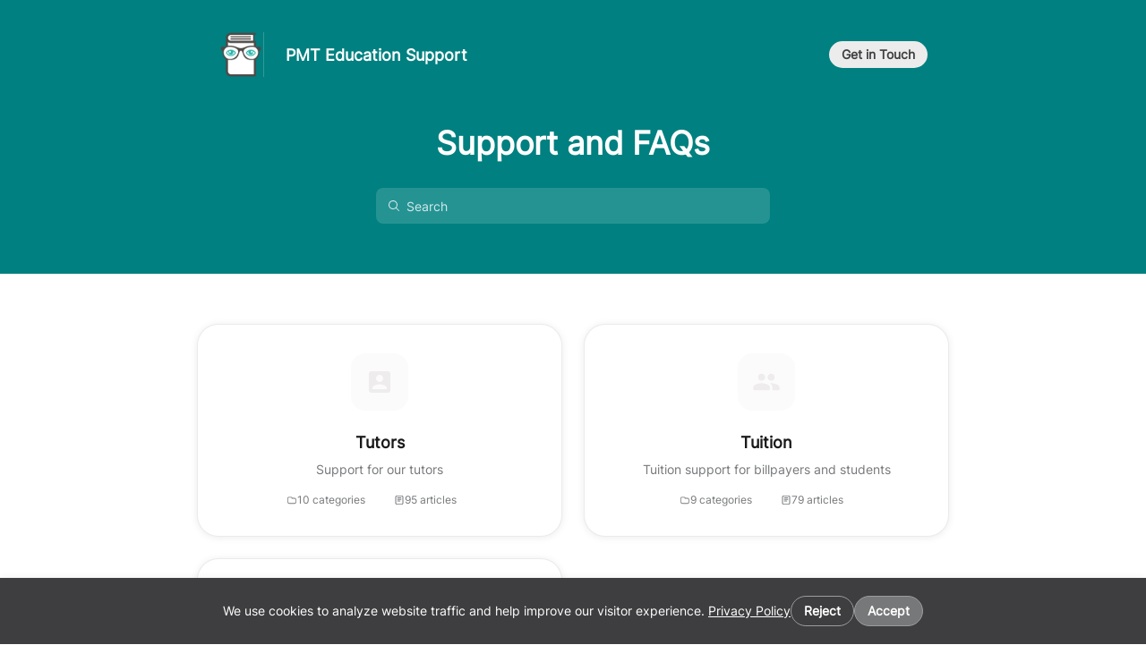

--- FILE ---
content_type: text/html
request_url: https://support.pmt.education/
body_size: 95854
content:

    <!DOCTYPE html>
    <html lang="en">
      <head>
        <meta charset="UTF-8" />
        <meta name="viewport" content="width=device-width, initial-scale=1.0" />
        <meta http-equiv="Content-Security-Policy" content="default-src &#39;self&#39; https://*.frontkb-cdn.com https://*.frontkbstaging-cdn.com https://*.frontapp.com https://*.myfront.dev;script-src &#39;self&#39; https://*.frontapp.com https://*.myfront.dev https://cdn.jsdelivr.net https://www.google.com/recaptcha/ https://www.gstatic.com/recaptcha/ https://*.algolia.net https://*.algolianet.com &#39;sha256-7yT7Nqv2kWvcJXMMNehQ5nSeImxPa0ZmEKAJkyi4T+U=&#39;;img-src * data: https://*.vimeocdn.com;font-src &#39;self&#39; https://*.frontkb-cdn.com https://*.frontkbstaging-cdn.com https://*.frontapp.com https://*.myfront.dev https://*.vimeocdn.com;object-src &#39;none&#39;;style-src &#39;self&#39; &#39;unsafe-inline&#39; https://*.frontkb-cdn.com https://*.frontkbstaging-cdn.com https://*.frontapp.com https://*.myfront.dev blob: https://cdn.jsdelivr.net https://www.google.com/recaptcha/ https://s.ytimg.com https://fonts.gstatic.com https://*.vimeocdn.com https://cdn.embedly.com https://cdn.loom.com;frame-src https://*.frontapp.com https://*.myfront.dev blob: https://www.google.com/recaptcha/ https://recaptcha.google.com/recaptcha/ https://www.youtube.com https://drive.google.com https://accounts.google.com https://www.youtube-nocookie.com https://player.vimeo.com https://www.loom.com https://loom.com/embed/;connect-src &#39;self&#39; https://*.frontkb-cdn.com https://*.frontkbstaging-cdn.com https://*.frontapp.com https://*.myfront.dev https://*.algolia.net https://*.algolianet.com wss://front-us-realtime.ably.io wss://front-eu-realtime.ably.io *.bugsnag.com https://*.browser-intake-datadoghq.com;" />
        <title>PMT Education Support</title><meta property="og:title" content="PMT Education Support"/><link rel="icon" type="image/x-icon" href="/attachments/ad60ac60-e9ae-49be-8f29-4f036b060544.png"/><link rel="canonical" href="https://support.pmt.education/en/"/>
        
    <style>
      :root {
        --article-svg: url('data:image/svg+xml,<svg width="16" height="16" viewBox="0 0 24 24" fill="currentColor" xmlns="http://www.w3.org/2000/svg"> <path fill-rule="evenodd" clip-rule="evenodd" d="M6.6 1.7998H17.4C19.3882 1.7998 21 3.41158 21 5.3998V18.5998C21 20.588 19.3882 22.1998 17.4 22.1998H6.6C4.61177 22.1998 3 20.588 3 18.5998V5.3998C3 3.41158 4.61177 1.7998 6.6 1.7998ZM8.1 5.9998C7.60294 5.9998 7.2 6.40275 7.2 6.89981C7.2 7.39686 7.60294 7.7998 8.1 7.7998H15.9C16.3971 7.7998 16.8 7.39686 16.8 6.89981C16.8 6.40275 16.3971 5.9998 15.9 5.9998H8.1ZM8.1 9.5998C7.60294 9.5998 7.2 10.0027 7.2 10.4998C7.2 10.9969 7.60294 11.3998 8.1 11.3998H15.9C16.3971 11.3998 16.8 10.9969 16.8 10.4998C16.8 10.0027 16.3971 9.5998 15.9 9.5998H8.1ZM7.2 14.0998C7.2 13.6027 7.60294 13.1998 8.1 13.1998H13.5C13.9971 13.1998 14.4 13.6027 14.4 14.0998C14.4 14.5969 13.9971 14.9998 13.5 14.9998H8.1C7.60294 14.9998 7.2 14.5969 7.2 14.0998Z" fill="currentColor"/> </svg>');
        --chevron-down-svg: url('data:image/svg+xml,<svg width="16" height="16" viewBox="0 0 16 16" fill="currentColor" xmlns="http://www.w3.org/2000/svg"> <path fill-rule="evenodd" clip-rule="evenodd" d="M3.41652 6.79951L7.41652 10.9221C7.70496 11.2194 8.17261 11.2194 8.46105 10.9221L12.4611 6.79951C12.7495 6.50223 12.7495 6.02024 12.4611 5.72296C12.1726 5.42568 11.705 5.42568 11.4165 5.72296L7.93879 9.30731L4.46105 5.72296C4.17261 5.42568 3.70496 5.42568 3.41652 5.72296C3.12809 6.02024 3.12809 6.50223 3.41652 6.79951Z" fill="currentColor"/> </svg>');
        --checkmark-svg: url('data:image/svg+xml,<svg width="16" height="16" viewBox="0 0 20 20" fill="none" xmlns="http://www.w3.org/2000/svg"><path fill-rule="evenodd" clip-rule="evenodd" d="M17.6263 4.40769C18.1375 4.93769 18.1223 5.78177 17.5923 6.293L7.91603 15.6263C7.3993 16.1247 6.5807 16.1245 6.06423 15.6258L2.40719 12.0948C1.87745 11.5833 1.86266 10.7392 2.37415 10.2094C2.88565 9.67969 3.72974 9.6649 4.25948 10.1764L6.99086 12.8137L15.741 4.37367C16.271 3.86245 17.1151 3.87768 17.6263 4.40769Z" fill="currentColor"/></svg>');
        --link-svg: url('data:image/svg+xml,<svg id="link" width="16" height="16" viewBox="0 0 20 20" fill="none" xmlns="http://www.w3.org/2000/svg"><path fill-rule="evenodd" clip-rule="evenodd" d="M9.02191 10.9768C8.16608 10.121 8.16486 8.64745 9.12809 7.68422L11.8887 4.9236C12.8519 3.96037 14.3255 3.9616 15.1813 4.81743C16.0372 5.67325 16.0384 7.14682 15.0751 8.11005L15.0736 8.11157L15.0721 8.11309L15.0706 8.11461L15.0691 8.11613L15.0675 8.11765L15.066 8.11917L15.0645 8.12069L15.063 8.12221L15.0615 8.12373L15.06 8.12524L15.0584 8.12676L15.0569 8.12828L15.0554 8.1298L15.0539 8.13131L15.0524 8.13283L15.0509 8.13434L15.0493 8.13586L15.0478 8.13737L15.0463 8.13889L15.0448 8.1404L15.0433 8.14192L15.0418 8.14343L15.0403 8.14494L15.0387 8.14646L15.0372 8.14797L15.0357 8.14948L15.0342 8.15099L15.0327 8.1525L15.0312 8.15401L15.0297 8.15552L15.0282 8.15704L15.0267 8.15855L15.0251 8.16005L15.0236 8.16156L15.0221 8.16307L15.0206 8.16458L15.0191 8.16609L15.0176 8.1676L15.0161 8.1691L15.0146 8.17061L15.0131 8.17212L15.0116 8.17362L15.0101 8.17513L15.0086 8.17664L15.0071 8.17814L15.0056 8.17965L15.004 8.18115L15.0025 8.18265L15.001 8.18416L14.9995 8.18566L14.998 8.18716L14.9965 8.18867L14.995 8.19017L14.9935 8.19167L14.992 8.19317L14.9905 8.19467L14.989 8.19618L14.9875 8.19768L14.986 8.19918L14.9845 8.20068L14.983 8.20218L14.9815 8.20367L14.98 8.20517L14.9785 8.20667L14.977 8.20817L14.9755 8.20967L14.974 8.21116L14.9725 8.21266L14.971 8.21416L14.9695 8.21565L14.968 8.21715L14.9666 8.21865L14.9651 8.22014L14.9636 8.22163L14.9621 8.22313L14.9606 8.22462L14.9591 8.22612L14.9576 8.22761L14.9561 8.2291L14.9546 8.2306L14.9531 8.23209L14.9516 8.23358L14.9501 8.23507L14.9486 8.23656L14.9471 8.23805L14.9457 8.23954L14.9442 8.24103L14.9427 8.24252L14.9412 8.24401L14.9397 8.2455L14.9382 8.24699L14.9367 8.24848L14.9352 8.24997L14.9337 8.25145L14.9323 8.25294L14.9308 8.25443L14.9293 8.25591L14.9278 8.2574L14.9263 8.25889L14.9248 8.26037L14.9233 8.26186L14.9219 8.26334L14.9204 8.26482L14.9189 8.26631L14.9174 8.26779L14.9159 8.26927L14.9144 8.27076L14.913 8.27224L14.9115 8.27372L14.91 8.2752L14.9085 8.27669L14.907 8.27817L14.9056 8.27965L14.9041 8.28113L14.9026 8.28261L14.9011 8.28409L14.8996 8.28557L14.8982 8.28704L14.8967 8.28852L14.8952 8.29L14.8937 8.29148L14.8922 8.29296L14.8908 8.29443L14.8893 8.29591L14.8878 8.29739L14.8863 8.29886L14.8849 8.30034L14.8834 8.30181L14.8819 8.30329L14.8804 8.30476L14.879 8.30624L14.8775 8.30771L14.876 8.30918L14.8745 8.31066L14.8731 8.31213L14.8716 8.3136L14.8701 8.31507L14.8687 8.31655L14.8672 8.31802L14.8657 8.31949L14.8642 8.32096L14.8628 8.32243L14.8613 8.3239L14.8598 8.32537L14.8584 8.32684L14.8569 8.3283L14.8554 8.32977L14.854 8.33124L14.8525 8.33271L14.851 8.33418L14.8496 8.33564L14.8481 8.33711L14.8466 8.33857L14.8452 8.34004L14.8437 8.34151L14.8422 8.34297L14.8408 8.34444L14.8393 8.3459L14.8378 8.34736L14.8364 8.34883L14.8349 8.35029L14.8334 8.35175L14.832 8.35322L14.8305 8.35468L14.8291 8.35614L14.8276 8.3576L14.8261 8.35906L14.8247 8.36052L14.8232 8.36198L14.8218 8.36344L14.8203 8.3649L14.8188 8.36636L14.8174 8.36782L14.8159 8.36928L14.8145 8.37074L14.813 8.3722L14.8115 8.37365L14.8101 8.37511L14.8086 8.37657L14.8072 8.37802L14.8057 8.37948L14.8043 8.38094L14.8028 8.38239L14.8014 8.38385L14.7999 8.3853L14.7984 8.38675L14.797 8.38821L14.7955 8.38966L14.7941 8.39112L14.7926 8.39257L14.7912 8.39402L14.7897 8.39547L14.7883 8.39692L14.7868 8.39838L14.7854 8.39983L14.7839 8.40128L14.7825 8.40273L14.781 8.40418L14.7796 8.40563L14.7781 8.40708L14.7767 8.40852L14.7752 8.40997L14.7738 8.41142L14.7723 8.41287L14.7709 8.41432L14.7694 8.41576L14.768 8.41721L14.7665 8.41866L14.7651 8.4201L14.7636 8.42155L14.7622 8.42299L14.7608 8.42444L14.7593 8.42588L14.7579 8.42733L14.7564 8.42877L14.755 8.43021L14.7535 8.43166L14.7521 8.4331L14.7507 8.43454L14.7492 8.43598L14.7478 8.43742L14.7463 8.43887L14.7449 8.44031L14.7435 8.44175L14.742 8.44319L14.7406 8.44463L14.7391 8.44607L14.7377 8.4475L14.7363 8.44894L14.7348 8.45038L14.7334 8.45182L14.7319 8.45326L14.7305 8.45469L14.7291 8.45613L14.7276 8.45757L14.7262 8.459L14.7248 8.46044L14.7233 8.46187L14.7219 8.46331L14.7205 8.46474L14.719 8.46618L14.7176 8.46761L14.7161 8.46905L14.7147 8.47048L14.7133 8.47191L14.7119 8.47335L14.7104 8.47478L14.709 8.47621L14.7076 8.47764L14.7061 8.47907L14.7047 8.4805L14.7033 8.48193L14.7018 8.48336L14.7004 8.48479L14.699 8.48622L14.6975 8.48765L14.6961 8.48908L14.6947 8.49051L14.6933 8.49193L14.6918 8.49336L14.6904 8.49479L14.689 8.49622L14.6876 8.49764L14.6861 8.49907L14.6847 8.50049L14.6833 8.50192L14.6819 8.50334L14.6804 8.50477L14.679 8.50619L14.6776 8.50762L14.6762 8.50904L14.6747 8.51046L14.6733 8.51189L14.6719 8.51331L14.6705 8.51473L14.669 8.51615L14.6676 8.51757L14.6662 8.51899L14.6648 8.52041L14.6634 8.52183L14.6619 8.52325L14.6605 8.52467L14.6591 8.52609L14.6577 8.52751L14.6563 8.52893L14.6548 8.53035L14.6534 8.53177L14.652 8.53318L14.6506 8.5346L14.6492 8.53602L14.6478 8.53743L14.6463 8.53885L14.6449 8.54026L14.6435 8.54168L14.6421 8.54309L14.6407 8.54451L14.6393 8.54592L14.6379 8.54734L14.6364 8.54875L14.635 8.55016L14.6336 8.55158L14.6322 8.55299L14.6308 8.5544L14.6294 8.55581L14.628 8.55722L14.6266 8.55863L14.6252 8.56004L14.6237 8.56145L14.6223 8.56286L14.6209 8.56427L14.6195 8.56568L14.6181 8.56709L14.6167 8.5685L14.6153 8.56991L14.6139 8.57131L14.6125 8.57272L14.6111 8.57413L14.6097 8.57553L14.6083 8.57694L14.6068 8.57835L14.6054 8.57975L14.604 8.58116L14.6026 8.58256L14.6012 8.58397L14.5998 8.58537L14.5984 8.58677L14.597 8.58818L14.5956 8.58958L14.5942 8.59098L14.5928 8.59238L14.5914 8.59379L14.59 8.59519L14.5886 8.59659L14.5872 8.59799L14.5858 8.59939L14.5844 8.60079L14.583 8.60219L14.5816 8.60359L14.5802 8.60499L14.5788 8.60638L14.5774 8.60778L14.576 8.60918L14.5746 8.61058L14.5732 8.61198L14.5718 8.61337L14.5704 8.61477L14.569 8.61616L14.5676 8.61756L14.5662 8.61896L14.5648 8.62035L14.5635 8.62174L14.5621 8.62314L14.5607 8.62453L14.5593 8.62593L14.5579 8.62732L14.5565 8.62871L14.5551 8.6301L14.5537 8.6315L14.5523 8.63289L14.5509 8.63428L14.5495 8.63567L14.5481 8.63706L14.5467 8.63845L14.5454 8.63984L14.544 8.64123L14.5426 8.64262L14.5412 8.64401L14.5398 8.6454L14.5384 8.64678L14.537 8.64817L14.5356 8.64956L14.5343 8.65095L14.5329 8.65233L14.5315 8.65372L14.5301 8.6551L14.5287 8.65649L14.5273 8.65788L14.5259 8.65926L14.5246 8.66064L14.5232 8.66203L14.5218 8.66341L14.5204 8.6648L14.519 8.66618L14.5176 8.66756L14.5163 8.66894L14.5149 8.67033L14.5135 8.67171L14.5121 8.67309L14.5107 8.67447L14.5093 8.67585L14.508 8.67723L14.5066 8.67861L14.5052 8.67999L14.5038 8.68137L14.5025 8.68275L14.5011 8.68412L14.4997 8.6855L14.4983 8.68688L14.4969 8.68826L14.4956 8.68963L14.4942 8.69101L14.4928 8.69239L14.4914 8.69376L14.4901 8.69514L14.4887 8.69651L14.4873 8.69789L14.4859 8.69926L14.4846 8.70063L14.4832 8.70201L14.4818 8.70338L14.4804 8.70475L14.4791 8.70613L14.4777 8.7075L14.4763 8.70887L14.475 8.71024L14.4736 8.71161L14.4722 8.71298L14.4708 8.71435L14.4695 8.71572L14.4681 8.71709L14.4667 8.71846L14.4654 8.71983L14.464 8.7212L14.4626 8.72257L14.4613 8.72394L14.4599 8.7253L14.4585 8.72667L14.4572 8.72804L14.4558 8.7294L14.4544 8.73077L14.4531 8.73213L14.4517 8.7335L14.4503 8.73486L14.449 8.73623L14.4476 8.73759L14.4462 8.73896L14.4449 8.74032L14.4435 8.74168L14.4422 8.74305L14.4408 8.74441L14.4394 8.74577L14.4381 8.74713L14.4367 8.74849L14.4353 8.74985L14.434 8.75121L14.4326 8.75257L14.4313 8.75393L14.4299 8.75529L14.4285 8.75665L14.4272 8.75801L14.4258 8.75937L14.4245 8.76073L14.4231 8.76209L14.4218 8.76344L14.4204 8.7648L14.419 8.76616L14.4177 8.76751L14.4163 8.76887L14.415 8.77022L14.4136 8.77158L14.4123 8.77293L14.4109 8.77429L14.4096 8.77564L14.4082 8.777L14.4068 8.77835L14.4055 8.7797L14.4041 8.78105L14.4028 8.78241L14.4014 8.78376L14.4001 8.78511L14.3987 8.78646L14.3974 8.78781L14.396 8.78916L14.3947 8.79051L14.3933 8.79186L14.392 8.79321L14.3906 8.79456L14.3893 8.79591L14.3879 8.79726L14.3866 8.7986L14.3852 8.79995L14.3839 8.8013L14.3826 8.80265L14.3812 8.80399L14.3799 8.80534L14.3785 8.80668L14.3772 8.80803L14.3758 8.80937L14.3745 8.81072L14.3731 8.81206L14.3718 8.81341L14.3704 8.81475L14.3691 8.81609L14.3678 8.81744L14.3664 8.81878L14.3651 8.82012L14.3637 8.82146L14.3624 8.8228L14.3611 8.82414L14.3597 8.82549L14.3584 8.82683L14.357 8.82817L14.3557 8.82951L14.3544 8.83084L14.353 8.83218L14.3517 8.83352L14.3503 8.83486L14.349 8.8362L14.3477 8.83753L14.3463 8.83887L14.345 8.84021L14.3437 8.84154C14.0508 9.13444 14.0508 9.60931 14.3437 9.9022C14.6365 10.1951 15.1114 10.1951 15.4043 9.9022L15.4056 9.90087L15.407 9.89953L15.4083 9.89819L15.4097 9.89686L15.411 9.89552L15.4123 9.89418L15.4137 9.89284L15.415 9.8915L15.4164 9.89017L15.4177 9.88883L15.419 9.88749L15.4204 9.88615L15.4217 9.88481L15.4231 9.88346L15.4244 9.88212L15.4257 9.88078L15.4271 9.87944L15.4284 9.8781L15.4298 9.87675L15.4311 9.87541L15.4324 9.87407L15.4338 9.87272L15.4351 9.87138L15.4365 9.87003L15.4378 9.86869L15.4392 9.86734L15.4405 9.866L15.4419 9.86465L15.4432 9.86331L15.4446 9.86196L15.4459 9.86061L15.4473 9.85926L15.4486 9.85792L15.4499 9.85657L15.4513 9.85522L15.4526 9.85387L15.454 9.85252L15.4553 9.85117L15.4567 9.84982L15.458 9.84847L15.4594 9.84712L15.4607 9.84577L15.4621 9.84442L15.4635 9.84307L15.4648 9.84171L15.4662 9.84036L15.4675 9.83901L15.4689 9.83766L15.4702 9.8363L15.4716 9.83495L15.4729 9.83359L15.4743 9.83224L15.4756 9.83088L15.477 9.82953L15.4783 9.82817L15.4797 9.82682L15.4811 9.82546L15.4824 9.8241L15.4838 9.82275L15.4851 9.82139L15.4865 9.82003L15.4878 9.81867L15.4892 9.81731L15.4906 9.81595L15.4919 9.81459L15.4933 9.81323L15.4946 9.81187L15.496 9.81051L15.4974 9.80915L15.4987 9.80779L15.5001 9.80643L15.5014 9.80507L15.5028 9.80371L15.5042 9.80234L15.5055 9.80098L15.5069 9.79962L15.5083 9.79825L15.5096 9.79689L15.511 9.79552L15.5124 9.79416L15.5137 9.79279L15.5151 9.79143L15.5165 9.79006L15.5178 9.7887L15.5192 9.78733L15.5206 9.78596L15.5219 9.7846L15.5233 9.78323L15.5247 9.78186L15.526 9.78049L15.5274 9.77912L15.5288 9.77775L15.5301 9.77638L15.5315 9.77501L15.5329 9.77364L15.5342 9.77227L15.5356 9.7709L15.537 9.76953L15.5384 9.76816L15.5397 9.76679L15.5411 9.76541L15.5425 9.76404L15.5438 9.76267L15.5452 9.76129L15.5466 9.75992L15.548 9.75855L15.5493 9.75717L15.5507 9.7558L15.5521 9.75442L15.5535 9.75305L15.5548 9.75167L15.5562 9.75029L15.5576 9.74892L15.559 9.74754L15.5604 9.74616L15.5617 9.74478L15.5631 9.74341L15.5645 9.74203L15.5659 9.74065L15.5672 9.73927L15.5686 9.73789L15.57 9.73651L15.5714 9.73513L15.5728 9.73375L15.5742 9.73237L15.5755 9.73099L15.5769 9.7296L15.5783 9.72822L15.5797 9.72684L15.5811 9.72546L15.5824 9.72407L15.5838 9.72269L15.5852 9.7213L15.5866 9.71992L15.588 9.71854L15.5894 9.71715L15.5908 9.71576L15.5921 9.71438L15.5935 9.71299L15.5949 9.71161L15.5963 9.71022L15.5977 9.70883L15.5991 9.70744L15.6005 9.70606L15.6018 9.70467L15.6032 9.70328L15.6046 9.70189L15.606 9.7005L15.6074 9.69911L15.6088 9.69772L15.6102 9.69633L15.6116 9.69494L15.613 9.69355L15.6144 9.69216L15.6158 9.69076L15.6171 9.68937L15.6185 9.68798L15.6199 9.68659L15.6213 9.68519L15.6227 9.6838L15.6241 9.6824L15.6255 9.68101L15.6269 9.67962L15.6283 9.67822L15.6297 9.67682L15.6311 9.67543L15.6325 9.67403L15.6339 9.67264L15.6353 9.67124L15.6367 9.66984L15.6381 9.66844L15.6395 9.66705L15.6409 9.66565L15.6423 9.66425L15.6437 9.66285L15.6451 9.66145L15.6465 9.66005L15.6479 9.65865L15.6493 9.65725L15.6507 9.65585L15.6521 9.65445L15.6535 9.65304L15.6549 9.65164L15.6563 9.65024L15.6577 9.64884L15.6591 9.64743L15.6605 9.64603L15.6619 9.64463L15.6633 9.64322L15.6647 9.64182L15.6661 9.64041L15.6675 9.63901L15.6689 9.6376L15.6703 9.63619L15.6717 9.63479L15.6731 9.63338L15.6745 9.63197L15.676 9.63057L15.6774 9.62916L15.6788 9.62775L15.6802 9.62634L15.6816 9.62493L15.683 9.62352L15.6844 9.62211L15.6858 9.6207L15.6872 9.61929L15.6886 9.61788L15.69 9.61647L15.6915 9.61506L15.6929 9.61365L15.6943 9.61224L15.6957 9.61082L15.6971 9.60941L15.6985 9.608L15.6999 9.60658L15.7013 9.60517L15.7028 9.60375L15.7042 9.60234L15.7056 9.60092L15.707 9.59951L15.7084 9.59809L15.7098 9.59668L15.7113 9.59526L15.7127 9.59384L15.7141 9.59243L15.7155 9.59101L15.7169 9.58959L15.7183 9.58817L15.7198 9.58675L15.7212 9.58533L15.7226 9.58392L15.724 9.5825L15.7254 9.58108L15.7269 9.57965L15.7283 9.57823L15.7297 9.57681L15.7311 9.57539L15.7325 9.57397L15.734 9.57255L15.7354 9.57112L15.7368 9.5697L15.7382 9.56828L15.7397 9.56685L15.7411 9.56543L15.7425 9.564L15.7439 9.56258L15.7454 9.56115L15.7468 9.55973L15.7482 9.5583L15.7496 9.55688L15.7511 9.55545L15.7525 9.55402L15.7539 9.55259L15.7554 9.55117L15.7568 9.54974L15.7582 9.54831L15.7596 9.54688L15.7611 9.54545L15.7625 9.54402L15.7639 9.54259L15.7654 9.54116L15.7668 9.53973L15.7682 9.5383L15.7696 9.53687L15.7711 9.53544L15.7725 9.53401L15.7739 9.53257L15.7754 9.53114L15.7768 9.52971L15.7782 9.52827L15.7797 9.52684L15.7811 9.5254L15.7825 9.52397L15.784 9.52253L15.7854 9.5211L15.7869 9.51966L15.7883 9.51823L15.7897 9.51679L15.7912 9.51535L15.7926 9.51392L15.794 9.51248L15.7955 9.51104L15.7969 9.5096L15.7984 9.50816L15.7998 9.50673L15.8012 9.50529L15.8027 9.50385L15.8041 9.50241L15.8056 9.50097L15.807 9.49953L15.8084 9.49808L15.8099 9.49664L15.8113 9.4952L15.8128 9.49376L15.8142 9.49232L15.8156 9.49087L15.8171 9.48943L15.8185 9.48799L15.82 9.48654L15.8214 9.4851L15.8229 9.48365L15.8243 9.48221L15.8258 9.48076L15.8272 9.47932L15.8286 9.47787L15.8301 9.47642L15.8315 9.47498L15.833 9.47353L15.8344 9.47208L15.8359 9.47063L15.8373 9.46918L15.8388 9.46774L15.8402 9.46629L15.8417 9.46484L15.8431 9.46339L15.8446 9.46194L15.846 9.46049L15.8475 9.45904L15.8489 9.45758L15.8504 9.45613L15.8518 9.45468L15.8533 9.45323L15.8547 9.45178L15.8562 9.45032L15.8576 9.44887L15.8591 9.44741L15.8606 9.44596L15.862 9.44451L15.8635 9.44305L15.8649 9.4416L15.8664 9.44014L15.8678 9.43868L15.8693 9.43723L15.8707 9.43577L15.8722 9.43431L15.8737 9.43286L15.8751 9.4314L15.8766 9.42994L15.878 9.42848L15.8795 9.42702L15.881 9.42556L15.8824 9.4241L15.8839 9.42264L15.8853 9.42118L15.8868 9.41972L15.8883 9.41826L15.8897 9.4168L15.8912 9.41534L15.8926 9.41388L15.8941 9.41241L15.8956 9.41095L15.897 9.40949L15.8985 9.40802L15.9 9.40656L15.9014 9.4051L15.9029 9.40363L15.9044 9.40217L15.9058 9.4007L15.9073 9.39923L15.9087 9.39777L15.9102 9.3963L15.9117 9.39484L15.9131 9.39337L15.9146 9.3919L15.9161 9.39043L15.9176 9.38896L15.919 9.3875L15.9205 9.38603L15.922 9.38456L15.9234 9.38309L15.9249 9.38162L15.9264 9.38015L15.9278 9.37868L15.9293 9.3772L15.9308 9.37573L15.9323 9.37426L15.9337 9.37279L15.9352 9.37132L15.9367 9.36984L15.9381 9.36837L15.9396 9.3669L15.9411 9.36542L15.9426 9.36395L15.944 9.36247L15.9455 9.361L15.947 9.35952L15.9485 9.35805L15.9499 9.35657L15.9514 9.35509L15.9529 9.35362L15.9544 9.35214L15.9559 9.35066L15.9573 9.34918L15.9588 9.3477L15.9603 9.34623L15.9618 9.34475L15.9632 9.34327L15.9647 9.34179L15.9662 9.34031L15.9677 9.33883L15.9692 9.33735L15.9707 9.33586L15.9721 9.33438L15.9736 9.3329L15.9751 9.33142L15.9766 9.32994L15.9781 9.32845L15.9795 9.32697L15.981 9.32548L15.9825 9.324L15.984 9.32252L15.9855 9.32103L15.987 9.31955L15.9885 9.31806L15.9899 9.31657L15.9914 9.31509L15.9929 9.3136L15.9944 9.31211L15.9959 9.31063L15.9974 9.30914L15.9989 9.30765L16.0004 9.30616L16.0018 9.30467L16.0033 9.30318L16.0048 9.30169L16.0063 9.3002L16.0078 9.29871L16.0093 9.29722L16.0108 9.29573L16.0123 9.29424L16.0138 9.29275L16.0153 9.29126L16.0168 9.28976L16.0182 9.28827L16.0197 9.28678L16.0212 9.28528L16.0227 9.28379L16.0242 9.2823L16.0257 9.2808L16.0272 9.27931L16.0287 9.27781L16.0302 9.27631L16.0317 9.27482L16.0332 9.27332L16.0347 9.27182L16.0362 9.27033L16.0377 9.26883L16.0392 9.26733L16.0407 9.26583L16.0422 9.26433L16.0437 9.26284L16.0452 9.26134L16.0467 9.25984L16.0482 9.25834L16.0497 9.25684L16.0512 9.25533L16.0527 9.25383L16.0542 9.25233L16.0557 9.25083L16.0572 9.24933L16.0587 9.24783L16.0602 9.24632L16.0617 9.24482L16.0632 9.24331L16.0647 9.24181L16.0662 9.24031L16.0677 9.2388L16.0692 9.2373L16.0707 9.23579L16.0722 9.23428L16.0737 9.23278L16.0752 9.23127L16.0768 9.22976L16.0783 9.22826L16.0798 9.22675L16.0813 9.22524L16.0828 9.22373L16.0843 9.22222L16.0858 9.22071L16.0873 9.21921L16.0888 9.2177L16.0903 9.21618L16.0918 9.21467L16.0934 9.21316L16.0949 9.21165L16.0964 9.21014L16.0979 9.20863L16.0994 9.20712L16.1009 9.2056L16.1024 9.20409L16.1039 9.20258L16.1055 9.20106L16.107 9.19955L16.1085 9.19803L16.11 9.19652L16.1115 9.195L16.113 9.19349L16.1145 9.19197L16.1161 9.19045L16.1176 9.18894L16.1191 9.18742L16.1206 9.1859L16.1221 9.18439L16.1236 9.18287L16.1252 9.18135L16.1267 9.17983L16.1282 9.17831L16.1297 9.17679L16.1312 9.17527L16.1328 9.17375L16.1343 9.17223L16.1358 9.17071C17.6355 7.67105 17.7318 5.24655 16.242 3.75677C14.7522 2.26698 12.3277 2.36329 10.828 3.86294L8.06743 6.62356C6.56777 8.12322 6.47147 10.5477 7.96125 12.0375L7.96126 12.0375L7.96127 12.0375L7.96128 12.0375L7.9613 12.0376L7.96132 12.0376L7.96135 12.0376L7.96138 12.0376L7.96142 12.0377L7.96146 12.0377L7.9615 12.0378L7.96155 12.0378L7.9616 12.0378L7.96165 12.0379L7.96171 12.038L7.96177 12.038L7.96184 12.0381L7.96191 12.0382L7.96199 12.0382L7.96207 12.0383L7.96215 12.0384L7.96224 12.0385L7.96233 12.0386L7.96242 12.0387L7.96252 12.0388L7.96262 12.0389L7.96273 12.039L7.96284 12.0391L7.96295 12.0392L7.96307 12.0393L7.96319 12.0394L7.96331 12.0396L7.96344 12.0397L7.96358 12.0398L7.96371 12.04L7.96385 12.0401L7.964 12.0402L7.96414 12.0404L7.96429 12.0405L7.96445 12.0407L7.96461 12.0409L7.96477 12.041L7.96494 12.0412L7.96511 12.0414L7.96528 12.0415L7.96546 12.0417L7.96564 12.0419L7.96582 12.0421L7.96601 12.0423L7.9662 12.0424L7.96639 12.0426L7.96659 12.0428L7.96679 12.043L7.967 12.0433L7.96721 12.0435L7.96742 12.0437L7.96763 12.0439L7.96785 12.0441L7.96808 12.0443L7.9683 12.0446L7.96853 12.0448L7.96876 12.045L7.969 12.0453L7.96924 12.0455L7.96948 12.0457L7.96973 12.046L7.96998 12.0462L7.97023 12.0465L7.97049 12.0467L7.97075 12.047L7.97101 12.0473L7.97128 12.0475L7.97155 12.0478L7.97182 12.0481L7.9721 12.0483L7.97238 12.0486L7.97266 12.0489L7.97295 12.0492L7.97323 12.0495L7.97353 12.0498L7.97382 12.0501L7.97412 12.0504L7.97442 12.0507L7.97473 12.051L7.97504 12.0513L7.97535 12.0516L7.97566 12.0519L7.97598 12.0522L7.9763 12.0526L7.97662 12.0529L7.97695 12.0532L7.97728 12.0535L7.97761 12.0539L7.97795 12.0542L7.97829 12.0545L7.97863 12.0549L7.97897 12.0552L7.97932 12.0556L7.97967 12.0559L7.98003 12.0563L7.98038 12.0566L7.98074 12.057L7.9811 12.0574L7.98147 12.0577L7.98184 12.0581L7.98221 12.0585L7.98258 12.0588L7.98296 12.0592L7.98334 12.0596L7.98372 12.06L7.98411 12.0604L7.9845 12.0607L7.98489 12.0611L7.98528 12.0615L7.98568 12.0619L7.98608 12.0623L7.98648 12.0627L7.98688 12.0631L7.98729 12.0635L7.9877 12.064L7.98811 12.0644L7.98853 12.0648L7.98895 12.0652L7.98937 12.0656L7.98979 12.066L7.99022 12.0665L7.99065 12.0669L7.99108 12.0673L7.99151 12.0678L7.99195 12.0682L7.99239 12.0686L7.99283 12.0691L7.99328 12.0695L7.99372 12.07L7.99417 12.0704L7.99462 12.0709L7.99508 12.0713L7.99554 12.0718L7.99599 12.0722L7.99646 12.0727L7.99692 12.0732L7.99739 12.0736L7.99786 12.0741L7.99833 12.0746L7.9988 12.0751L7.99928 12.0755L7.99976 12.076L8.00024 12.0765L8.00072 12.077L8.00121 12.0775L8.0017 12.0779L8.00219 12.0784L8.00268 12.0789L8.00318 12.0794L8.00367 12.0799L8.00417 12.0804L8.00467 12.0809L8.00518 12.0814L8.00568 12.0819L8.00619 12.0824L8.0067 12.083L8.00722 12.0835L8.00773 12.084L8.00825 12.0845L8.00877 12.085L8.00929 12.0855L8.00982 12.0861L8.01034 12.0866L8.01087 12.0871L8.0114 12.0877L8.01193 12.0882L8.01247 12.0887L8.013 12.0893L8.01354 12.0898L8.01408 12.0903L8.01462 12.0909L8.01517 12.0914L8.01572 12.092L8.01626 12.0925L8.01681 12.0931L8.01737 12.0936L8.01792 12.0942L8.01848 12.0947L8.01904 12.0953L8.0196 12.0958L8.02016 12.0964L8.02072 12.097L8.02129 12.0975L8.02186 12.0981L8.02243 12.0987L8.023 12.0992L8.02357 12.0998L8.02415 12.1004L8.02472 12.101L8.0253 12.1016L8.02588 12.1021L8.02647 12.1027L8.02705 12.1033L8.02764 12.1039L8.02822 12.1045L8.02881 12.1051L8.0294 12.1057L8.03 12.1062L8.03059 12.1068L8.03119 12.1074L8.03178 12.108L8.03238 12.1086L8.03298 12.1092L8.03359 12.1098L8.03419 12.1104L8.0348 12.111L8.0354 12.1117L8.03601 12.1123L8.03662 12.1129L8.03724 12.1135L8.03785 12.1141L8.03847 12.1147L8.03908 12.1153L8.0397 12.116L8.04032 12.1166L8.04094 12.1172L8.04156 12.1178L8.04219 12.1184L8.04281 12.1191L8.04344 12.1197L8.04407 12.1203L8.0447 12.121L8.04533 12.1216L8.04596 12.1222L8.0466 12.1228L8.04723 12.1235L8.04787 12.1241L8.04851 12.1248L8.04915 12.1254L8.04979 12.126L8.05043 12.1267L8.05107 12.1273L8.05172 12.128L8.05236 12.1286L8.05301 12.1293L8.05366 12.1299L8.05431 12.1306L8.05496 12.1312L8.05561 12.1319L8.05626 12.1325L8.05692 12.1332L8.05757 12.1338L8.05823 12.1345L8.05889 12.1351L8.05955 12.1358L8.06021 12.1365L8.06087 12.1371L8.06153 12.1378L8.06219 12.1384L8.06286 12.1391L8.06352 12.1398L8.06419 12.1404L8.06485 12.1411L8.06552 12.1418L8.06619 12.1424L8.06686 12.1431L8.06753 12.1438L8.06821 12.1445L8.06888 12.1451L8.06955 12.1458L8.07023 12.1465L8.07091 12.1472L8.07158 12.1478L8.07226 12.1485L8.07294 12.1492L8.07362 12.1499L8.0743 12.1506L8.07498 12.1512L8.07566 12.1519L8.07635 12.1526L8.07703 12.1533L8.07771 12.154L8.0784 12.1547L8.07909 12.1553L8.07977 12.156L8.08046 12.1567L8.08115 12.1574L8.08184 12.1581L8.08253 12.1588L8.08322 12.1595L8.08391 12.1602L8.0846 12.1609L8.08529 12.1615L8.08599 12.1622L8.08668 12.1629L8.08738 12.1636L8.08807 12.1643L8.08877 12.165L8.08946 12.1657L8.09016 12.1664L8.09086 12.1671L8.09155 12.1678L8.09225 12.1685L8.09295 12.1692L8.09365 12.1699L8.09435 12.1706L8.09505 12.1713L8.09575 12.172L8.09645 12.1727L8.09716 12.1734L8.09786 12.1741L8.09856 12.1748L8.09926 12.1755L8.09997 12.1762L8.10067 12.1769L8.10138 12.1776L8.10208 12.1783L8.10279 12.179L8.10349 12.1797L8.1042 12.1805L8.1049 12.1812L8.10561 12.1819L8.10632 12.1826L8.10702 12.1833L8.10773 12.184L8.10844 12.1847L8.10915 12.1854L8.10986 12.1861L8.11056 12.1868L8.11127 12.1875L8.11198 12.1882L8.11269 12.1889L8.1134 12.1897L8.11411 12.1904L8.11482 12.1911L8.11553 12.1918L8.11624 12.1925L8.11695 12.1932L8.11766 12.1939L8.11837 12.1946L8.11908 12.1953L8.11979 12.196L8.1205 12.1967L8.12121 12.1975L8.12192 12.1982L8.12263 12.1989L8.12334 12.1996L8.12405 12.2003L8.12476 12.201L8.12547 12.2017L8.12618 12.2024L8.12689 12.2031L8.1276 12.2038L8.12831 12.2046L8.12902 12.2053L8.12973 12.206L8.13044 12.2067L8.13115 12.2074L8.13186 12.2081L8.13256 12.2088L8.13327 12.2095L8.13398 12.2102L8.13469 12.2109L8.1354 12.2117L8.13611 12.2124L8.13682 12.2131L8.13752 12.2138L8.13823 12.2145L8.13894 12.2152L8.13964 12.2159L8.14035 12.2166L8.14106 12.2173L8.14176 12.218L8.14247 12.2187L8.14317 12.2194L8.14388 12.2201L8.14458 12.2208L8.14529 12.2215L8.14599 12.2222L8.1467 12.2229L8.1474 12.2237L8.1481 12.2244L8.1488 12.2251L8.14951 12.2258L8.15021 12.2265L8.15091 12.2272L8.15161 12.2279L8.15231 12.2286L8.15301 12.2293L8.15371 12.23L8.15441 12.2307L8.1551 12.2314L8.1558 12.2321L8.1565 12.2327L8.15719 12.2334L8.15789 12.2341L8.15858 12.2348L8.15928 12.2355L8.15997 12.2362L8.16066 12.2369L8.16136 12.2376L8.16205 12.2383L8.16274 12.239L8.16343 12.2397L8.16412 12.2404L8.16481 12.2411L8.1655 12.2417L8.16618 12.2424L8.16687 12.2431L8.16756 12.2438L8.16824 12.2445L8.16893 12.2452L8.16961 12.2459L8.17029 12.2465L8.17097 12.2472L8.17165 12.2479L8.17233 12.2486L8.17301 12.2493L8.17369 12.2499L8.17437 12.2506L8.17505 12.2513L8.17572 12.252L8.1764 12.2526L8.17707 12.2533L8.17774 12.254L8.17842 12.2547L8.17909 12.2553L8.17976 12.256L8.18043 12.2567L8.18109 12.2573L8.18176 12.258L8.18243 12.2587L8.18309 12.2593L8.18376 12.26L8.18442 12.2607L8.18508 12.2613L8.18574 12.262L8.1864 12.2627L8.18706 12.2633L8.18772 12.264L8.18837 12.2646L8.18903 12.2653L8.18968 12.2659L8.19033 12.2666L8.19099 12.2672L8.19164 12.2679L8.19229 12.2685L8.19293 12.2692L8.19358 12.2698L8.19422 12.2705L8.19487 12.2711L8.19551 12.2718L8.19615 12.2724L8.19679 12.273L8.19743 12.2737L8.19807 12.2743L8.19871 12.275L8.19934 12.2756L8.19997 12.2762L8.20061 12.2769L8.20124 12.2775L8.20187 12.2781L8.20249 12.2787L8.20312 12.2794L8.20375 12.28L8.20437 12.2806L8.20499 12.2812L8.20561 12.2819L8.20623 12.2825L8.20685 12.2831L8.20747 12.2837L8.20808 12.2843L8.20869 12.2849L8.20931 12.2856L8.20992 12.2862L8.21052 12.2868L8.21113 12.2874L8.21174 12.288L8.21234 12.2886L8.21294 12.2892L8.21354 12.2898L8.21414 12.2904L8.21474 12.291L8.21533 12.2916L8.21593 12.2922L8.21652 12.2928L8.21711 12.2934L8.2177 12.294L8.21829 12.2945L8.21887 12.2951L8.21946 12.2957L8.22004 12.2963L8.22062 12.2969L8.2212 12.2974L8.22177 12.298L8.22235 12.2986L8.22292 12.2992L8.22349 12.2997L8.22406 12.3003L8.22463 12.3009L8.22519 12.3014L8.22576 12.302L8.22632 12.3026L8.22688 12.3031L8.22743 12.3037L8.22799 12.3042L8.22854 12.3048L8.2291 12.3053L8.22965 12.3059L8.23019 12.3064L8.23074 12.307L8.23128 12.3075L8.23182 12.3081L8.23236 12.3086L8.2329 12.3092L8.23344 12.3097L8.23397 12.3102C8.52687 12.6031 9.00174 12.6031 9.29463 12.3102C9.58753 12.0173 9.58753 11.5425 9.29463 11.2496L9.2941 11.249L9.29356 11.2485L9.29303 11.248L9.29249 11.2474L9.29194 11.2469L9.2914 11.2463L9.29085 11.2458L9.29031 11.2452L9.28976 11.2447L9.2892 11.2441L9.28865 11.2436L9.28809 11.243L9.28754 11.2425L9.28698 11.2419L9.28642 11.2413L9.28585 11.2408L9.28529 11.2402L9.28472 11.2397L9.28415 11.2391L9.28358 11.2385L9.28301 11.2379L9.28243 11.2374L9.28186 11.2368L9.28128 11.2362L9.2807 11.2356L9.28012 11.235L9.27953 11.2345L9.27895 11.2339L9.27836 11.2333L9.27777 11.2327L9.27718 11.2321L9.27659 11.2315L9.27599 11.2309L9.2754 11.2303L9.2748 11.2297L9.2742 11.2291L9.2736 11.2285L9.273 11.2279L9.2724 11.2273L9.27179 11.2267L9.27118 11.2261L9.27058 11.2255L9.26997 11.2249L9.26935 11.2243L9.26874 11.2237L9.26813 11.2231L9.26751 11.2224L9.26689 11.2218L9.26627 11.2212L9.26565 11.2206L9.26503 11.22L9.26441 11.2193L9.26378 11.2187L9.26315 11.2181L9.26253 11.2175L9.2619 11.2168L9.26127 11.2162L9.26063 11.2156L9.26 11.2149L9.25937 11.2143L9.25873 11.2137L9.25809 11.213L9.25745 11.2124L9.25681 11.2117L9.25617 11.2111L9.25553 11.2105L9.25489 11.2098L9.25424 11.2092L9.25359 11.2085L9.25295 11.2079L9.2523 11.2072L9.25165 11.2066L9.25099 11.2059L9.25034 11.2053L9.24969 11.2046L9.24903 11.204L9.24838 11.2033L9.24772 11.2027L9.24706 11.202L9.2464 11.2013L9.24574 11.2007L9.24508 11.2L9.24442 11.1993L9.24375 11.1987L9.24309 11.198L9.24242 11.1974L9.24175 11.1967L9.24109 11.196L9.24042 11.1953L9.23975 11.1947L9.23908 11.194L9.2384 11.1933L9.23773 11.1927L9.23706 11.192L9.23638 11.1913L9.23571 11.1906L9.23503 11.19L9.23435 11.1893L9.23367 11.1886L9.23299 11.1879L9.23231 11.1872L9.23163 11.1866L9.23095 11.1859L9.23027 11.1852L9.22959 11.1845L9.2289 11.1838L9.22822 11.1831L9.22753 11.1825L9.22684 11.1818L9.22616 11.1811L9.22547 11.1804L9.22478 11.1797L9.22409 11.179L9.2234 11.1783L9.22271 11.1776L9.22202 11.1769L9.22132 11.1763L9.22063 11.1756L9.21994 11.1749L9.21924 11.1742L9.21855 11.1735L9.21785 11.1728L9.21716 11.1721L9.21646 11.1714L9.21576 11.1707L9.21507 11.17L9.21437 11.1693L9.21367 11.1686L9.21297 11.1679L9.21227 11.1672L9.21157 11.1665L9.21087 11.1658L9.21017 11.1651L9.20946 11.1644L9.20876 11.1637L9.20806 11.163L9.20736 11.1623L9.20665 11.1616L9.20595 11.1609L9.20524 11.1602L9.20454 11.1595L9.20384 11.1588L9.20313 11.1581L9.20242 11.1574L9.20172 11.1566L9.20101 11.1559L9.2003 11.1552L9.1996 11.1545L9.19889 11.1538L9.19818 11.1531L9.19748 11.1524L9.19677 11.1517L9.19606 11.151L9.19535 11.1503L9.19464 11.1496L9.19393 11.1489L9.19322 11.1482L9.19252 11.1474L9.19181 11.1467L9.1911 11.146L9.19039 11.1453L9.18968 11.1446L9.18897 11.1439L9.18826 11.1432L9.18755 11.1425L9.18684 11.1418L9.18613 11.1411L9.18542 11.1403L9.18471 11.1396L9.184 11.1389L9.18329 11.1382L9.18258 11.1375L9.18187 11.1368L9.18116 11.1361L9.18045 11.1354L9.17974 11.1347L9.17903 11.134L9.17832 11.1332L9.17761 11.1325L9.1769 11.1318L9.17619 11.1311L9.17548 11.1304L9.17477 11.1297L9.17406 11.129L9.17335 11.1283L9.17264 11.1276L9.17193 11.1269L9.17122 11.1262L9.17052 11.1254L9.16981 11.1247L9.1691 11.124L9.16839 11.1233L9.16768 11.1226L9.16698 11.1219L9.16627 11.1212L9.16556 11.1205L9.16486 11.1198L9.16415 11.1191L9.16345 11.1184L9.16274 11.1177L9.16204 11.117L9.16133 11.1163L9.16063 11.1156L9.15992 11.1149L9.15922 11.1142L9.15852 11.1135L9.15782 11.1127L9.15711 11.112L9.15641 11.1113L9.15571 11.1106L9.15501 11.1099L9.15431 11.1092L9.15361 11.1085L9.15291 11.1078L9.15221 11.1071L9.15152 11.1064L9.15082 11.1058L9.15012 11.1051L9.14943 11.1044L9.14873 11.1037L9.14804 11.103L9.14734 11.1023L9.14665 11.1016L9.14595 11.1009L9.14526 11.1002L9.14457 11.0995L9.14388 11.0988L9.14319 11.0981L9.1425 11.0974L9.14181 11.0967L9.14112 11.0961L9.14043 11.0954L9.13975 11.0947L9.13906 11.094L9.13837 11.0933L9.13769 11.0926L9.13701 11.0919L9.13632 11.0913L9.13564 11.0906L9.13496 11.0899L9.13428 11.0892L9.1336 11.0885L9.13292 11.0879L9.13224 11.0872L9.13157 11.0865L9.13089 11.0858L9.13021 11.0851L9.12954 11.0845L9.12887 11.0838L9.12819 11.0831L9.12752 11.0825L9.12685 11.0818L9.12618 11.0811L9.12551 11.0804L9.12485 11.0798L9.12418 11.0791L9.12352 11.0784L9.12285 11.0778L9.12219 11.0771L9.12153 11.0765L9.12087 11.0758L9.12021 11.0751L9.11955 11.0745L9.11889 11.0738L9.11823 11.0732L9.11758 11.0725L9.11692 11.0719L9.11627 11.0712L9.11562 11.0705L9.11497 11.0699L9.11432 11.0692L9.11367 11.0686L9.11302 11.068L9.11238 11.0673L9.11173 11.0667L9.11109 11.066L9.11045 11.0654L9.10981 11.0647L9.10917 11.0641L9.10853 11.0635L9.10789 11.0628L9.10726 11.0622L9.10662 11.0616L9.10599 11.0609L9.10536 11.0603L9.10473 11.0597L9.1041 11.059L9.10347 11.0584L9.10285 11.0578L9.10222 11.0572L9.1016 11.0565L9.10098 11.0559L9.10036 11.0553L9.09974 11.0547L9.09913 11.0541L9.09851 11.0534L9.0979 11.0528L9.09728 11.0522L9.09667 11.0516L9.09607 11.051L9.09546 11.0504L9.09485 11.0498L9.09425 11.0492L9.09364 11.0486L9.09304 11.048L9.09244 11.0474L9.09185 11.0468L9.09125 11.0462L9.09066 11.0456L9.09006 11.045L9.08947 11.0444L9.08888 11.0438L9.0883 11.0432L9.08771 11.0426L9.08713 11.0421L9.08654 11.0415L9.08596 11.0409L9.08538 11.0403L9.08481 11.0397L9.08423 11.0392L9.08366 11.0386L9.08309 11.038L9.08252 11.0374L9.08195 11.0369L9.08138 11.0363L9.08082 11.0358L9.08026 11.0352L9.0797 11.0346L9.07914 11.0341L9.07858 11.0335L9.07803 11.033L9.07748 11.0324L9.07692 11.0319L9.07638 11.0313L9.07583 11.0308L9.07528 11.0302L9.07474 11.0297L9.0742 11.0291L9.07366 11.0286L9.07313 11.0281L9.07259 11.0275L9.07206 11.027L9.07153 11.0265L9.071 11.0259L9.07048 11.0254L9.06995 11.0249L9.06943 11.0244L9.06891 11.0238L9.06839 11.0233L9.06788 11.0228L9.06736 11.0223L9.06685 11.0218L9.06635 11.0213L9.06584 11.0208L9.06533 11.0203L9.06483 11.0198L9.06433 11.0193L9.06384 11.0188L9.06334 11.0183L9.06285 11.0178L9.06236 11.0173L9.06187 11.0168L9.06138 11.0163L9.0609 11.0158L9.06042 11.0153L9.05994 11.0149L9.05946 11.0144L9.05899 11.0139L9.05852 11.0134L9.05805 11.013L9.05758 11.0125L9.05712 11.012L9.05665 11.0116L9.0562 11.0111L9.05574 11.0107L9.05528 11.0102L9.05483 11.0098L9.05438 11.0093L9.05394 11.0089L9.05349 11.0084L9.05305 11.008L9.05261 11.0075L9.05217 11.0071L9.05174 11.0067L9.05131 11.0062L9.05088 11.0058L9.05045 11.0054L9.05003 11.005L9.04961 11.0045L9.04919 11.0041L9.04877 11.0037L9.04836 11.0033L9.04795 11.0029L9.04754 11.0025L9.04714 11.0021L9.04674 11.0017L9.04634 11.0013L9.04594 11.0009L9.04555 11.0005L9.04516 11.0001L9.04477 10.9997L9.04438 10.9993L9.044 10.9989L9.04362 10.9986L9.04324 10.9982L9.04287 10.9978L9.0425 10.9974L9.04213 10.9971L9.04176 10.9967L9.0414 10.9963L9.04104 10.996L9.04069 10.9956L9.04033 10.9953L9.03998 10.9949L9.03963 10.9946L9.03929 10.9942L9.03895 10.9939L9.03861 10.9935L9.03827 10.9932L9.03794 10.9929L9.03761 10.9925L9.03728 10.9922L9.03696 10.9919L9.03664 10.9916L9.03632 10.9913L9.03601 10.9909L9.0357 10.9906L9.03539 10.9903L9.03508 10.99L9.03478 10.9897L9.03448 10.9894L9.03419 10.9891L9.03389 10.9888L9.03361 10.9885L9.03332 10.9883L9.03304 10.988L9.03276 10.9877L9.03248 10.9874L9.03221 10.9871L9.03194 10.9869L9.03167 10.9866L9.03141 10.9863L9.03115 10.9861L9.03089 10.9858L9.03064 10.9856L9.03039 10.9853L9.03014 10.9851L9.0299 10.9848L9.02966 10.9846L9.02942 10.9844L9.02919 10.9841L9.02896 10.9839L9.02874 10.9837L9.02851 10.9834L9.02829 10.9832L9.02808 10.983L9.02787 10.9828L9.02766 10.9826L9.02745 10.9824L9.02725 10.9822L9.02705 10.982L9.02686 10.9818L9.02667 10.9816L9.02648 10.9814L9.0263 10.9812L9.02612 10.981L9.02594 10.9809L9.02577 10.9807L9.0256 10.9805L9.02543 10.9804L9.02527 10.9802L9.02511 10.98L9.02495 10.9799L9.0248 10.9797L9.02466 10.9796L9.02451 10.9794L9.02437 10.9793L9.02424 10.9792L9.0241 10.979L9.02397 10.9789L9.02385 10.9788L9.02373 10.9787L9.02361 10.9785L9.0235 10.9784L9.02339 10.9783L9.02328 10.9782L9.02318 10.9781L9.02308 10.978L9.02299 10.9779L9.0229 10.9778L9.02281 10.9777L9.02273 10.9777L9.02265 10.9776L9.02257 10.9775L9.0225 10.9774L9.02244 10.9774L9.02237 10.9773L9.02231 10.9772L9.02226 10.9772L9.02221 10.9771L9.02216 10.9771L9.02212 10.977L9.02208 10.977L9.02204 10.977L9.02201 10.9769L9.02199 10.9769L9.02196 10.9769L9.02194 10.9769L9.02193 10.9769L9.02192 10.9769L9.02191 10.9768ZM10.9768 9.02194C11.8327 9.87776 11.8339 11.3513 10.8707 12.3146L8.11004 15.0752C7.14681 16.0384 5.67325 16.0372 4.81742 15.1814C3.96159 14.3255 3.96037 12.852 4.9236 11.8887L4.9252 11.8871L4.92681 11.8855L4.92842 11.8839L4.93002 11.8823L4.93163 11.8807L4.93323 11.8791L4.93484 11.8775L4.93644 11.8759L4.93805 11.8743L4.93965 11.8727L4.94125 11.8711L4.94286 11.8695L4.94446 11.8679L4.94606 11.8663L4.94766 11.8647L4.94926 11.8631L4.95086 11.8615L4.95246 11.8599L4.95406 11.8583L4.95566 11.8567L4.95726 11.8551L4.95886 11.8535L4.96046 11.8519L4.96206 11.8503L4.96366 11.8487L4.96525 11.8471L4.96685 11.8455L4.96845 11.8439L4.97004 11.8423L4.97164 11.8407L4.97323 11.8391L4.97483 11.8375L4.97642 11.8359L4.97801 11.8343L4.97961 11.8327L4.9812 11.8311L4.98279 11.8295L4.98439 11.8279L4.98598 11.8263L4.98757 11.8248L4.98916 11.8232L4.99075 11.8216L4.99234 11.82L4.99393 11.8184L4.99552 11.8168L4.99711 11.8152L4.9987 11.8136L5.00029 11.812L5.00187 11.8105L5.00346 11.8089L5.00505 11.8073L5.00664 11.8057L5.00822 11.8041L5.00981 11.8025L5.01139 11.8009L5.01298 11.7993L5.01456 11.7978L5.01615 11.7962L5.01773 11.7946L5.01931 11.793L5.0209 11.7914L5.02248 11.7898L5.02406 11.7883L5.02564 11.7867L5.02722 11.7851L5.02881 11.7835L5.03039 11.7819L5.03197 11.7804L5.03355 11.7788L5.03513 11.7772L5.0367 11.7756L5.03828 11.774L5.03986 11.7725L5.04144 11.7709L5.04302 11.7693L5.04459 11.7677L5.04617 11.7662L5.04775 11.7646L5.04932 11.763L5.0509 11.7614L5.05247 11.7599L5.05405 11.7583L5.05562 11.7567L5.05719 11.7551L5.05877 11.7536L5.06034 11.752L5.06191 11.7504L5.06348 11.7488L5.06506 11.7473L5.06663 11.7457L5.0682 11.7441L5.06977 11.7426L5.07134 11.741L5.07291 11.7394L5.07448 11.7379L5.07605 11.7363L5.07761 11.7347L5.07918 11.7331L5.08075 11.7316L5.08232 11.73L5.08388 11.7284L5.08545 11.7269L5.08702 11.7253L5.08858 11.7237L5.09015 11.7222L5.09171 11.7206L5.09328 11.7191L5.09484 11.7175L5.0964 11.7159L5.09797 11.7144L5.09953 11.7128L5.10109 11.7112L5.10265 11.7097L5.10422 11.7081L5.10578 11.7065L5.10734 11.705L5.1089 11.7034L5.11046 11.7019L5.11202 11.7003L5.11358 11.6988L5.11514 11.6972L5.11669 11.6956L5.11825 11.6941L5.11981 11.6925L5.12137 11.691L5.12292 11.6894L5.12448 11.6878L5.12604 11.6863L5.12759 11.6847L5.12915 11.6832L5.1307 11.6816L5.13226 11.6801L5.13381 11.6785L5.13536 11.677L5.13692 11.6754L5.13847 11.6739L5.14002 11.6723L5.14157 11.6708L5.14312 11.6692L5.14467 11.6677L5.14623 11.6661L5.14778 11.6646L5.14933 11.663L5.15088 11.6615L5.15242 11.6599L5.15397 11.6584L5.15552 11.6568L5.15707 11.6553L5.15862 11.6537L5.16016 11.6522L5.16171 11.6506L5.16326 11.6491L5.1648 11.6475L5.16635 11.646L5.16789 11.6444L5.16944 11.6429L5.17098 11.6413L5.17253 11.6398L5.17407 11.6383L5.17561 11.6367L5.17715 11.6352L5.1787 11.6336L5.18024 11.6321L5.18178 11.6305L5.18332 11.629L5.18486 11.6275L5.1864 11.6259L5.18794 11.6244L5.18948 11.6228L5.19102 11.6213L5.19256 11.6198L5.1941 11.6182L5.19563 11.6167L5.19717 11.6152L5.19871 11.6136L5.20024 11.6121L5.20178 11.6105L5.20332 11.609L5.20485 11.6075L5.20639 11.6059L5.20792 11.6044L5.20945 11.6029L5.21099 11.6013L5.21252 11.5998L5.21405 11.5983L5.21559 11.5967L5.21712 11.5952L5.21865 11.5937L5.22018 11.5921L5.22171 11.5906L5.22324 11.5891L5.22477 11.5876L5.2263 11.586L5.22783 11.5845L5.22936 11.583L5.23089 11.5814L5.23242 11.5799L5.23395 11.5784L5.23547 11.5769L5.237 11.5753L5.23853 11.5738L5.24005 11.5723L5.24158 11.5707L5.2431 11.5692L5.24463 11.5677L5.24615 11.5662L5.24768 11.5647L5.2492 11.5631L5.25072 11.5616L5.25225 11.5601L5.25377 11.5586L5.25529 11.557L5.25681 11.5555L5.25833 11.554L5.25985 11.5525L5.26137 11.551L5.26289 11.5494L5.26441 11.5479L5.26593 11.5464L5.26745 11.5449L5.26897 11.5434L5.27049 11.5418L5.27201 11.5403L5.27352 11.5388L5.27504 11.5373L5.27656 11.5358L5.27807 11.5343L5.27959 11.5327L5.2811 11.5312L5.28262 11.5297L5.28413 11.5282L5.28564 11.5267L5.28716 11.5252L5.28867 11.5237L5.29018 11.5221L5.2917 11.5206L5.29321 11.5191L5.29472 11.5176L5.29623 11.5161L5.29774 11.5146L5.29925 11.5131L5.30076 11.5116L5.30227 11.5101L5.30378 11.5085L5.30529 11.507L5.3068 11.5055L5.30831 11.504L5.30981 11.5025L5.31132 11.501L5.31283 11.4995L5.31433 11.498L5.31584 11.4965L5.31734 11.495L5.31885 11.4935L5.32035 11.492L5.32186 11.4905L5.32336 11.489L5.32486 11.4875L5.32637 11.486L5.32787 11.4845L5.32937 11.483L5.33087 11.4815L5.33238 11.48L5.33388 11.4785L5.33538 11.4769L5.33688 11.4754L5.33838 11.474L5.33988 11.4725L5.34138 11.471L5.34287 11.4695L5.34437 11.468L5.34587 11.4665L5.34737 11.465L5.34886 11.4635L5.35036 11.462L5.35186 11.4605L5.35335 11.459L5.35485 11.4575L5.35634 11.456L5.35784 11.4545L5.35933 11.453L5.36083 11.4515L5.36232 11.45L5.36381 11.4485L5.3653 11.447L5.3668 11.4455L5.36829 11.444L5.36978 11.4425L5.37127 11.4411L5.37276 11.4396L5.37425 11.4381L5.37574 11.4366L5.37723 11.4351L5.37872 11.4336L5.38021 11.4321L5.38169 11.4306L5.38318 11.4291L5.38467 11.4277L5.38616 11.4262L5.38764 11.4247L5.38913 11.4232L5.39061 11.4217L5.3921 11.4202L5.39358 11.4187L5.39507 11.4173L5.39655 11.4158L5.39804 11.4143L5.39952 11.4128L5.401 11.4113L5.40249 11.4098L5.40397 11.4084L5.40545 11.4069L5.40693 11.4054L5.40841 11.4039L5.40989 11.4024L5.41137 11.401L5.41285 11.3995L5.41433 11.398L5.41581 11.3965L5.41729 11.395L5.41877 11.3936L5.42024 11.3921L5.42172 11.3906L5.4232 11.3891L5.42467 11.3877L5.42615 11.3862L5.42762 11.3847L5.4291 11.3832L5.43057 11.3818L5.43205 11.3803L5.43352 11.3788L5.435 11.3773L5.43647 11.3759L5.43794 11.3744L5.43941 11.3729L5.44089 11.3714L5.44236 11.37L5.44383 11.3685L5.4453 11.367L5.44677 11.3656L5.44824 11.3641L5.44971 11.3626L5.45118 11.3611L5.45265 11.3597L5.45412 11.3582L5.45558 11.3567L5.45705 11.3553L5.45852 11.3538L5.45998 11.3523L5.46145 11.3509L5.46292 11.3494L5.46438 11.3479L5.46585 11.3465L5.46731 11.345L5.46878 11.3436L5.47024 11.3421L5.4717 11.3406L5.47317 11.3392L5.47463 11.3377L5.47609 11.3362L5.47755 11.3348L5.47901 11.3333L5.48047 11.3319L5.48194 11.3304L5.4834 11.3289L5.48486 11.3275L5.48631 11.326L5.48777 11.3246L5.48923 11.3231L5.49069 11.3216L5.49215 11.3202L5.49361 11.3187L5.49506 11.3173L5.49652 11.3158L5.49798 11.3144L5.49943 11.3129L5.50089 11.3114L5.50234 11.31L5.5038 11.3085L5.50525 11.3071L5.5067 11.3056L5.50816 11.3042L5.50961 11.3027L5.51106 11.3013L5.51251 11.2998L5.51397 11.2984L5.51542 11.2969L5.51687 11.2955L5.51832 11.294L5.51977 11.2926L5.52122 11.2911L5.52267 11.2897L5.52412 11.2882L5.52557 11.2868L5.52701 11.2853L5.52846 11.2839L5.52991 11.2824L5.53136 11.281L5.5328 11.2795L5.53425 11.2781L5.53569 11.2766L5.53714 11.2752L5.53858 11.2737L5.54003 11.2723L5.54147 11.2709L5.54292 11.2694L5.54436 11.268L5.5458 11.2665L5.54724 11.2651L5.54869 11.2636L5.55013 11.2622L5.55157 11.2608L5.55301 11.2593L5.55445 11.2579L5.55589 11.2564L5.55733 11.255L5.55877 11.2536L5.56021 11.2521L5.56165 11.2507L5.56308 11.2492L5.56452 11.2478L5.56596 11.2464L5.5674 11.2449L5.56883 11.2435L5.57027 11.2421L5.5717 11.2406L5.57314 11.2392L5.57457 11.2378L5.57601 11.2363L5.57744 11.2349L5.57888 11.2335L5.58031 11.232L5.58174 11.2306L5.58317 11.2292L5.58461 11.2277L5.58604 11.2263L5.58747 11.2249L5.5889 11.2234L5.59033 11.222L5.59176 11.2206L5.59319 11.2191L5.59462 11.2177L5.59605 11.2163L5.59747 11.2149L5.5989 11.2134L5.60033 11.212L5.60176 11.2106L5.60318 11.2091L5.60461 11.2077L5.60604 11.2063L5.60746 11.2049L5.60889 11.2034L5.61031 11.202L5.61174 11.2006L5.61316 11.1992L5.61458 11.1977L5.61601 11.1963L5.61743 11.1949L5.61885 11.1935L5.62027 11.1921L5.62169 11.1906L5.62312 11.1892L5.62454 11.1878L5.62596 11.1864L5.62738 11.185L5.6288 11.1835L5.63021 11.1821L5.63163 11.1807L5.63305 11.1793L5.63447 11.1779L5.63589 11.1764L5.6373 11.175L5.63872 11.1736L5.64014 11.1722L5.64155 11.1708L5.64297 11.1694L5.64438 11.1679L5.6458 11.1665L5.64721 11.1651L5.64862 11.1637L5.65004 11.1623L5.65145 11.1609L5.65286 11.1595L5.65428 11.1581L5.65569 11.1566L5.6571 11.1552L5.65851 11.1538L5.65992 11.1524L5.66133 11.151L5.66274 11.1496L5.66415 11.1482L5.66556 11.1468L5.66697 11.1454L5.66837 11.144L5.66978 11.1425L5.67119 11.1411L5.6726 11.1397L5.674 11.1383L5.67541 11.1369L5.67681 11.1355L5.67822 11.1341L5.67962 11.1327L5.68103 11.1313L5.68243 11.1299L5.68384 11.1285L5.68524 11.1271L5.68664 11.1257L5.68805 11.1243L5.68945 11.1229L5.69085 11.1215L5.69225 11.1201L5.69365 11.1187C5.98654 10.8258 5.98654 10.3509 5.69365 10.058C5.40076 9.76512 4.92588 9.76512 4.63299 10.058L4.63159 10.0594L4.63019 10.0608L4.62879 10.0622L4.62739 10.0636L4.62598 10.065L4.62458 10.0664L4.62318 10.0678L4.62177 10.0692L4.62037 10.0706L4.61896 10.072L4.61756 10.0734L4.61615 10.0749L4.61475 10.0763L4.61334 10.0777L4.61194 10.0791L4.61053 10.0805L4.60912 10.0819L4.60771 10.0833L4.60631 10.0847L4.6049 10.0861L4.60349 10.0875L4.60208 10.0889L4.60067 10.0903L4.59926 10.0917L4.59785 10.0932L4.59644 10.0946L4.59503 10.096L4.59362 10.0974L4.5922 10.0988L4.59079 10.1002L4.58938 10.1016L4.58796 10.103L4.58655 10.1045L4.58514 10.1059L4.58372 10.1073L4.58231 10.1087L4.58089 10.1101L4.57948 10.1115L4.57806 10.1129L4.57664 10.1144L4.57523 10.1158L4.57381 10.1172L4.57239 10.1186L4.57097 10.12L4.56955 10.1215L4.56814 10.1229L4.56672 10.1243L4.5653 10.1257L4.56388 10.1271L4.56246 10.1286L4.56103 10.13L4.55961 10.1314L4.55819 10.1328L4.55677 10.1342L4.55535 10.1357L4.55392 10.1371L4.5525 10.1385L4.55108 10.1399L4.54965 10.1414L4.54823 10.1428L4.5468 10.1442L4.54538 10.1456L4.54395 10.1471L4.54252 10.1485L4.5411 10.1499L4.53967 10.1513L4.53824 10.1528L4.53681 10.1542L4.53539 10.1556L4.53396 10.157L4.53253 10.1585L4.5311 10.1599L4.52967 10.1613L4.52824 10.1628L4.52681 10.1642L4.52538 10.1656L4.52395 10.1671L4.52251 10.1685L4.52108 10.1699L4.51965 10.1714L4.51822 10.1728L4.51678 10.1742L4.51535 10.1757L4.51391 10.1771L4.51248 10.1785L4.51104 10.18L4.50961 10.1814L4.50817 10.1828L4.50674 10.1843L4.5053 10.1857L4.50386 10.1871L4.50242 10.1886L4.50099 10.19L4.49955 10.1915L4.49811 10.1929L4.49667 10.1943L4.49523 10.1958L4.49379 10.1972L4.49235 10.1987L4.49091 10.2001L4.48947 10.2015L4.48803 10.203L4.48658 10.2044L4.48514 10.2059L4.4837 10.2073L4.48226 10.2088L4.48081 10.2102L4.47937 10.2116L4.47792 10.2131L4.47648 10.2145L4.47503 10.216L4.47359 10.2174L4.47214 10.2189L4.4707 10.2203L4.46925 10.2218L4.4678 10.2232L4.46635 10.2247L4.46491 10.2261L4.46346 10.2276L4.46201 10.229L4.46056 10.2304L4.45911 10.2319L4.45766 10.2333L4.45621 10.2348L4.45476 10.2362L4.45331 10.2377L4.45185 10.2392L4.4504 10.2406L4.44895 10.2421L4.4475 10.2435L4.44604 10.245L4.44459 10.2464L4.44314 10.2479L4.44168 10.2493L4.44023 10.2508L4.43877 10.2522L4.43732 10.2537L4.43586 10.2551L4.4344 10.2566L4.43295 10.2581L4.43149 10.2595L4.43003 10.261L4.42857 10.2624L4.42711 10.2639L4.42565 10.2654L4.4242 10.2668L4.42274 10.2683L4.42128 10.2697L4.41981 10.2712L4.41835 10.2727L4.41689 10.2741L4.41543 10.2756L4.41397 10.277L4.41251 10.2785L4.41104 10.28L4.40958 10.2814L4.40812 10.2829L4.40665 10.2844L4.40519 10.2858L4.40372 10.2873L4.40226 10.2888L4.40079 10.2902L4.39932 10.2917L4.39786 10.2931L4.39639 10.2946L4.39492 10.2961L4.39346 10.2976L4.39199 10.299L4.39052 10.3005L4.38905 10.302L4.38758 10.3034L4.38611 10.3049L4.38464 10.3064L4.38317 10.3078L4.3817 10.3093L4.38023 10.3108L4.37875 10.3123L4.37728 10.3137L4.37581 10.3152L4.37434 10.3167L4.37286 10.3181L4.37139 10.3196L4.36991 10.3211L4.36844 10.3226L4.36696 10.324L4.36549 10.3255L4.36401 10.327L4.36254 10.3285L4.36106 10.3299L4.35958 10.3314L4.35811 10.3329L4.35663 10.3344L4.35515 10.3359L4.35367 10.3373L4.35219 10.3388L4.35071 10.3403L4.34923 10.3418L4.34775 10.3433L4.34627 10.3447L4.34479 10.3462L4.34331 10.3477L4.34183 10.3492L4.34034 10.3507L4.33886 10.3521L4.33738 10.3536L4.33589 10.3551L4.33441 10.3566L4.33292 10.3581L4.33144 10.3596L4.32995 10.3611L4.32847 10.3625L4.32698 10.364L4.3255 10.3655L4.32401 10.367L4.32252 10.3685L4.32103 10.37L4.31955 10.3715L4.31806 10.3729L4.31657 10.3744L4.31508 10.3759L4.31359 10.3774L4.3121 10.3789L4.31061 10.3804L4.30912 10.3819L4.30763 10.3834L4.30614 10.3849L4.30464 10.3864L4.30315 10.3879L4.30166 10.3893L4.30017 10.3908L4.29867 10.3923L4.29718 10.3938L4.29568 10.3953L4.29419 10.3968L4.29269 10.3983L4.2912 10.3998L4.2897 10.4013L4.2882 10.4028L4.28671 10.4043L4.28521 10.4058L4.28371 10.4073L4.28221 10.4088L4.28072 10.4103L4.27922 10.4118L4.27772 10.4133L4.27622 10.4148L4.27472 10.4163L4.27322 10.4178L4.27172 10.4193L4.27021 10.4208L4.26871 10.4223L4.26721 10.4238L4.26571 10.4253L4.2642 10.4268L4.2627 10.4283L4.2612 10.4298L4.25969 10.4313L4.25819 10.4328L4.25668 10.4343L4.25518 10.4358L4.25367 10.4373L4.25217 10.4388L4.25066 10.4403L4.24915 10.4419L4.24764 10.4434L4.24614 10.4449L4.24463 10.4464L4.24312 10.4479L4.24161 10.4494L4.2401 10.4509L4.23859 10.4524L4.23708 10.4539L4.23557 10.4554L4.23406 10.4569L4.23255 10.4585L4.23104 10.46L4.22952 10.4615L4.22801 10.463L4.2265 10.4645L4.22498 10.466L4.22347 10.4675L4.22196 10.4691L4.22044 10.4706L4.21893 10.4721L4.21741 10.4736L4.2159 10.4751L4.21438 10.4766L4.21286 10.4781L4.21134 10.4797L4.20983 10.4812L4.20831 10.4827L4.20679 10.4842L4.20527 10.4857L4.20375 10.4873L4.20223 10.4888L4.20071 10.4903L4.19919 10.4918L4.19767 10.4933L4.19615 10.4949L4.19463 10.4964L4.19311 10.4979L4.19159 10.4994L4.19006 10.5009L4.18854 10.5025L4.18702 10.504L4.18549 10.5055L4.18397 10.507L4.18244 10.5086L4.18092 10.5101L4.17939 10.5116L4.17787 10.5131L4.17634 10.5147L4.17481 10.5162L4.17329 10.5177L4.17176 10.5192L4.17023 10.5208L4.1687 10.5223L4.16717 10.5238L4.16564 10.5254L4.16411 10.5269L4.16258 10.5284L4.16105 10.53L4.15952 10.5315L4.15799 10.533L4.15646 10.5345L4.15493 10.5361L4.15339 10.5376L4.15186 10.5391L4.15033 10.5407L4.14879 10.5422L4.14726 10.5437L4.14573 10.5453L4.14419 10.5468L4.14266 10.5484L4.14112 10.5499L4.13958 10.5514L4.13805 10.553L4.13651 10.5545L4.13497 10.556L4.13344 10.5576L4.1319 10.5591L4.13036 10.5606L4.12882 10.5622L4.12728 10.5637L4.12574 10.5653L4.1242 10.5668L4.12266 10.5683L4.12112 10.5699L4.11958 10.5714L4.11804 10.573L4.11649 10.5745L4.11495 10.5761L4.11341 10.5776L4.11186 10.5791L4.11032 10.5807L4.10878 10.5822L4.10723 10.5838L4.10569 10.5853L4.10414 10.5869L4.1026 10.5884L4.10105 10.59L4.0995 10.5915L4.09796 10.5931L4.09641 10.5946L4.09486 10.5961L4.09331 10.5977L4.09176 10.5992L4.09021 10.6008L4.08867 10.6023L4.08712 10.6039L4.08557 10.6054L4.08401 10.607L4.08246 10.6085L4.08091 10.6101L4.07936 10.6116L4.07781 10.6132L4.07626 10.6148L4.0747 10.6163L4.07315 10.6179L4.0716 10.6194L4.07004 10.621L4.06849 10.6225L4.06693 10.6241L4.06538 10.6256L4.06382 10.6272L4.06226 10.6287L4.06071 10.6303L4.05915 10.6319L4.05759 10.6334L4.05603 10.635L4.05448 10.6365L4.05292 10.6381L4.05136 10.6396L4.0498 10.6412L4.04824 10.6428L4.04668 10.6443L4.04512 10.6459L4.04356 10.6475L4.04199 10.649L4.04043 10.6506L4.03887 10.6521L4.03731 10.6537L4.03574 10.6553L4.03418 10.6568L4.03262 10.6584L4.03105 10.66L4.02949 10.6615L4.02792 10.6631L4.02636 10.6646L4.02479 10.6662L4.02322 10.6678L4.02166 10.6693L4.02009 10.6709L4.01852 10.6725L4.01695 10.6741L4.01539 10.6756L4.01382 10.6772L4.01225 10.6788L4.01068 10.6803L4.00911 10.6819L4.00754 10.6835L4.00597 10.685L4.0044 10.6866L4.00282 10.6882L4.00125 10.6898L3.99968 10.6913L3.99811 10.6929L3.99653 10.6945L3.99496 10.696L3.99339 10.6976L3.99181 10.6992L3.99024 10.7008L3.98866 10.7023L3.98709 10.7039L3.98551 10.7055L3.98393 10.7071L3.98236 10.7087L3.98078 10.7102L3.9792 10.7118L3.97762 10.7134L3.97604 10.715L3.97447 10.7165L3.97289 10.7181L3.97131 10.7197L3.96973 10.7213L3.96815 10.7229L3.96656 10.7244L3.96498 10.726L3.9634 10.7276L3.96182 10.7292L3.96024 10.7308L3.95865 10.7324L3.95707 10.7339L3.95549 10.7355L3.9539 10.7371L3.95232 10.7387L3.95073 10.7403L3.94915 10.7419L3.94756 10.7434L3.94598 10.745L3.94439 10.7466L3.9428 10.7482L3.94121 10.7498L3.93963 10.7514L3.93804 10.753L3.93645 10.7546L3.93486 10.7561L3.93327 10.7577L3.93168 10.7593L3.93009 10.7609L3.9285 10.7625L3.92691 10.7641L3.92532 10.7657L3.92373 10.7673L3.92213 10.7689L3.92054 10.7705L3.91895 10.7721L3.91735 10.7737L3.91576 10.7752L3.91417 10.7768L3.91257 10.7784L3.91098 10.78L3.90938 10.7816L3.90779 10.7832L3.90619 10.7848L3.90459 10.7864L3.903 10.788L3.9014 10.7896L3.8998 10.7912L3.8982 10.7928L3.8966 10.7944L3.895 10.796L3.8934 10.7976L3.8918 10.7992L3.8902 10.8008L3.8886 10.8024L3.887 10.804L3.8854 10.8056L3.8838 10.8072L3.8822 10.8088L3.88059 10.8104L3.87899 10.812L3.87739 10.8136L3.87578 10.8152L3.87418 10.8168L3.87257 10.8184L3.87097 10.82L3.86936 10.8216L3.86776 10.8232L3.86615 10.8249L3.86454 10.8265L3.86294 10.8281C2.36328 12.3277 2.26698 14.7522 3.75676 16.242C5.24654 17.7318 7.67104 17.6355 9.1707 16.1358L11.9313 13.3752C13.431 11.8756 13.5273 9.45106 12.0375 7.96128L12.0375 7.96127L12.0375 7.96126L12.0375 7.96125L12.0375 7.96124L12.0374 7.96122L12.0374 7.9612L12.0374 7.96118L12.0374 7.96115L12.0373 7.96112L12.0373 7.96109L12.0373 7.96105L12.0372 7.96101L12.0372 7.96097L12.0371 7.96093L12.0371 7.96088L12.037 7.96083L12.037 7.96077L12.0369 7.96072L12.0369 7.96066L12.0368 7.9606L12.0367 7.96053L12.0367 7.96046L12.0366 7.96039L12.0365 7.96032L12.0365 7.96024L12.0364 7.96016L12.0363 7.96007L12.0362 7.95999L12.0361 7.9599L12.036 7.95981L12.0359 7.95971L12.0358 7.95962L12.0357 7.95952L12.0356 7.95941L12.0355 7.95931L12.0354 7.9592L12.0353 7.95909L12.0352 7.95897L12.0351 7.95886L12.035 7.95874L12.0348 7.95861L12.0347 7.95849L12.0346 7.95836L12.0344 7.95823L12.0343 7.9581L12.0342 7.95796L12.034 7.95782L12.0339 7.95768L12.0338 7.95754L12.0336 7.95739L12.0335 7.95724L12.0333 7.95709L12.0332 7.95693L12.033 7.95678L12.0328 7.95662L12.0327 7.95646L12.0325 7.95629L12.0323 7.95612L12.0322 7.95595L12.032 7.95578L12.0318 7.9556L12.0316 7.95543L12.0315 7.95525L12.0313 7.95506L12.0311 7.95488L12.0309 7.95469L12.0307 7.9545L12.0305 7.95431L12.0303 7.95411L12.0301 7.95391L12.0299 7.95371L12.0297 7.95351L12.0295 7.95331L12.0293 7.9531L12.0291 7.95289L12.0289 7.95268L12.0287 7.95246L12.0285 7.95224L12.0282 7.95203L12.028 7.9518L12.0278 7.95158L12.0276 7.95135L12.0273 7.95112L12.0271 7.95089L12.0269 7.95066L12.0266 7.95042L12.0264 7.95019L12.0262 7.94995L12.0259 7.9497L12.0257 7.94946L12.0254 7.94921L12.0252 7.94896L12.0249 7.94871L12.0247 7.94846L12.0244 7.9482L12.0242 7.94794L12.0239 7.94768L12.0236 7.94742L12.0234 7.94715L12.0231 7.94689L12.0228 7.94662L12.0226 7.94635L12.0223 7.94607L12.022 7.9458L12.0217 7.94552L12.0215 7.94524L12.0212 7.94496L12.0209 7.94468L12.0206 7.94439L12.0203 7.9441L12.02 7.94381L12.0197 7.94352L12.0194 7.94323L12.0192 7.94293L12.0189 7.94263L12.0186 7.94233L12.0183 7.94203L12.0179 7.94173L12.0176 7.94142L12.0173 7.94111L12.017 7.9408L12.0167 7.94049L12.0164 7.94018L12.0161 7.93986L12.0158 7.93955L12.0154 7.93923L12.0151 7.9389L12.0148 7.93858L12.0145 7.93826L12.0141 7.93793L12.0138 7.9376L12.0135 7.93727L12.0132 7.93694L12.0128 7.9366L12.0125 7.93627L12.0121 7.93593L12.0118 7.93559L12.0115 7.93525L12.0111 7.93491L12.0108 7.93456L12.0104 7.93421L12.0101 7.93387L12.0097 7.93352L12.0094 7.93316L12.009 7.93281L12.0087 7.93245L12.0083 7.9321L12.008 7.93174L12.0076 7.93138L12.0072 7.93102L12.0069 7.93065L12.0065 7.93029L12.0061 7.92992L12.0058 7.92955L12.0054 7.92918L12.005 7.92881L12.0047 7.92844L12.0043 7.92806L12.0039 7.92769L12.0035 7.92731L12.0031 7.92693L12.0028 7.92655L12.0024 7.92617L12.002 7.92578L12.0016 7.9254L12.0012 7.92501L12.0008 7.92462L12.0004 7.92423L12.0001 7.92384L11.9997 7.92344L11.9993 7.92305L11.9989 7.92265L11.9985 7.92226L11.9981 7.92186L11.9977 7.92146L11.9973 7.92106L11.9969 7.92065L11.9965 7.92025L11.9961 7.91984L11.9957 7.91944L11.9952 7.91903L11.9948 7.91862L11.9944 7.91821L11.994 7.91779L11.9936 7.91738L11.9932 7.91697L11.9928 7.91655L11.9924 7.91613L11.9919 7.91571L11.9915 7.91529L11.9911 7.91487L11.9907 7.91445L11.9902 7.91403L11.9898 7.9136L11.9894 7.91317L11.989 7.91275L11.9885 7.91232L11.9881 7.91189L11.9877 7.91146L11.9872 7.91103L11.9868 7.91059L11.9864 7.91016L11.9859 7.90972L11.9855 7.90929L11.9851 7.90885L11.9846 7.90841L11.9842 7.90797L11.9837 7.90753L11.9833 7.90709L11.9829 7.90664L11.9824 7.9062L11.982 7.90575L11.9815 7.90531L11.9811 7.90486L11.9806 7.90441L11.9802 7.90396L11.9797 7.90351L11.9793 7.90306L11.9788 7.90261L11.9784 7.90216L11.9779 7.9017L11.9775 7.90125L11.977 7.90079L11.9766 7.90033L11.9761 7.89988L11.9756 7.89942L11.9752 7.89896L11.9747 7.8985L11.9743 7.89804L11.9738 7.89757L11.9733 7.89711L11.9729 7.89665L11.9724 7.89618L11.9719 7.89572L11.9715 7.89525L11.971 7.89478L11.9705 7.89432L11.9701 7.89385L11.9696 7.89338L11.9691 7.89291L11.9687 7.89244L11.9682 7.89196L11.9677 7.89149L11.9672 7.89102L11.9668 7.89054L11.9663 7.89007L11.9658 7.8896L11.9653 7.88912L11.9649 7.88864L11.9644 7.88816L11.9639 7.88769L11.9634 7.88721L11.9629 7.88673L11.9625 7.88625L11.962 7.88577L11.9615 7.88529L11.961 7.88481L11.9605 7.88432L11.9601 7.88384L11.9596 7.88336L11.9591 7.88287L11.9586 7.88239L11.9581 7.88191L11.9576 7.88142L11.9572 7.88093L11.9567 7.88045L11.9562 7.87996L11.9557 7.87947L11.9552 7.87899L11.9547 7.8785L11.9542 7.87801L11.9537 7.87752L11.9532 7.87703L11.9528 7.87654L11.9523 7.87605L11.9518 7.87556L11.9513 7.87507L11.9508 7.87458L11.9503 7.87408L11.9498 7.87359L11.9493 7.8731L11.9488 7.87261L11.9483 7.87211L11.9478 7.87162L11.9473 7.87112L11.9468 7.87063L11.9464 7.87014L11.9459 7.86964L11.9454 7.86915L11.9449 7.86865L11.9444 7.86815L11.9439 7.86766L11.9434 7.86716L11.9429 7.86667L11.9424 7.86617L11.9419 7.86567L11.9414 7.86518L11.9409 7.86468L11.9404 7.86418L11.9399 7.86368L11.9394 7.86319L11.9389 7.86269L11.9384 7.86219L11.9379 7.86169L11.9374 7.8612L11.9369 7.8607L11.9364 7.8602L11.9359 7.8597L11.9354 7.8592L11.9349 7.8587L11.9344 7.85821L11.9339 7.85771L11.9334 7.85721L11.9329 7.85671L11.9324 7.85621L11.9319 7.85571L11.9314 7.85521L11.9309 7.85471L11.9304 7.85422L11.9299 7.85372L11.9294 7.85322L11.9289 7.85272L11.9284 7.85222L11.9279 7.85172L11.9274 7.85123L11.9269 7.85073L11.9264 7.85023L11.926 7.84973L11.9255 7.84924L11.925 7.84874L11.9245 7.84824L11.924 7.84774L11.9235 7.84725L11.923 7.84675L11.9225 7.84625L11.922 7.84576L11.9215 7.84526L11.921 7.84476L11.9205 7.84427L11.92 7.84377L11.9195 7.84328L11.919 7.84278L11.9185 7.84229L11.918 7.84179L11.9175 7.8413L11.917 7.84081L11.9165 7.84031L11.916 7.83982L11.9155 7.83933L11.9151 7.83883L11.9146 7.83834L11.9141 7.83785L11.9136 7.83736L11.9131 7.83687L11.9126 7.83638L11.9121 7.83589L11.9116 7.8354L11.9111 7.83491L11.9106 7.83442L11.9101 7.83393L11.9097 7.83344L11.9092 7.83295L11.9087 7.83247L11.9082 7.83198L11.9077 7.83149L11.9072 7.83101L11.9067 7.83052L11.9063 7.83004L11.9058 7.82955L11.9053 7.82907L11.9048 7.82859L11.9043 7.8281L11.9038 7.82762L11.9034 7.82714L11.9029 7.82666L11.9024 7.82618L11.9019 7.8257L11.9014 7.82522L11.901 7.82474L11.9005 7.82426L11.9 7.82379L11.8995 7.82331L11.8991 7.82283L11.8986 7.82236L11.8981 7.82189L11.8976 7.82141L11.8972 7.82094L11.8967 7.82047L11.8962 7.82L11.8957 7.81952L11.8953 7.81906L11.8948 7.81859L11.8943 7.81812L11.8939 7.81765L11.8934 7.81718L11.8929 7.81672L11.8925 7.81625L11.892 7.81579L11.8915 7.81532L11.8911 7.81486L11.8906 7.8144L11.8902 7.81394L11.8897 7.81348L11.8892 7.81302L11.8888 7.81256L11.8883 7.8121L11.8879 7.81165L11.8874 7.81119L11.887 7.81074L11.8865 7.81028L11.886 7.80983L11.8856 7.80938L11.8851 7.80893L11.8847 7.80848L11.8842 7.80803L11.8838 7.80758L11.8834 7.80713L11.8829 7.80669L11.8825 7.80624L11.882 7.8058L11.8816 7.80536L11.8811 7.80491L11.8807 7.80447L11.8803 7.80403L11.8798 7.8036L11.8794 7.80316L11.8789 7.80272L11.8785 7.80229L11.8781 7.80185L11.8776 7.80142L11.8772 7.80099L11.8768 7.80056L11.8763 7.80013L11.8759 7.7997L11.8755 7.79927L11.8751 7.79885L11.8746 7.79842L11.8742 7.798L11.8738 7.79758L11.8734 7.79716L11.873 7.79674L11.8725 7.79632L11.8721 7.7959L11.8717 7.79549L11.8713 7.79507L11.8709 7.79466L11.8705 7.79425L11.8701 7.79384L11.8696 7.79343L11.8692 7.79302L11.8688 7.79261L11.8684 7.79221L11.868 7.7918L11.8676 7.7914L11.8672 7.791L11.8668 7.7906L11.8664 7.7902L11.866 7.7898L11.8656 7.78941L11.8652 7.78901L11.8648 7.78862L11.8645 7.78823L11.8641 7.78784L11.8637 7.78745L11.8633 7.78707L11.8629 7.78668L11.8625 7.7863L11.8621 7.78592L11.8618 7.78554L11.8614 7.78516L11.861 7.78478L11.8606 7.7844L11.8602 7.78403L11.8599 7.78366L11.8595 7.78329L11.8591 7.78292L11.8588 7.78255L11.8584 7.78218L11.858 7.78182L11.8577 7.78145L11.8573 7.78109L11.857 7.78073L11.8566 7.78038L11.8562 7.78002L11.8559 7.77966L11.8555 7.77931L11.8552 7.77896L11.8548 7.77861L11.8545 7.77826L11.8541 7.77792L11.8538 7.77757L11.8534 7.77723L11.8531 7.77689L11.8528 7.77655L11.8524 7.77621L11.8521 7.77588L11.8518 7.77554L11.8514 7.77521L11.8511 7.77488L11.8508 7.77455L11.8504 7.77423L11.8501 7.7739L11.8498 7.77358L11.8495 7.77326L11.8492 7.77294L11.8488 7.77262L11.8485 7.77231L11.8482 7.772L11.8479 7.77169L11.8476 7.77138L11.8473 7.77107C11.5544 7.47818 11.0795 7.47818 10.7866 7.77107C10.4937 8.06396 10.4937 8.53884 10.7866 8.83173L10.7869 8.83204L10.7872 8.83235L10.7876 8.83266L10.7879 8.83297L10.7882 8.83328L10.7885 8.8336L10.7888 8.83392L10.7891 8.83424L10.7895 8.83456L10.7898 8.83489L10.7901 8.83521L10.7904 8.83554L10.7908 8.83587L10.7911 8.8362L10.7914 8.83654L10.7918 8.83687L10.7921 8.83721L10.7924 8.83755L10.7928 8.83789L10.7931 8.83823L10.7935 8.83858L10.7938 8.83892L10.7942 8.83927L10.7945 8.83962L10.7949 8.83997L10.7952 8.84032L10.7956 8.84068L10.7959 8.84103L10.7963 8.84139L10.7967 8.84175L10.797 8.84211L10.7974 8.84248L10.7977 8.84284L10.7981 8.84321L10.7985 8.84358L10.7988 8.84395L10.7992 8.84432L10.7996 8.84469L10.8 8.84506L10.8003 8.84544L10.8007 8.84582L10.8011 8.8462L10.8015 8.84658L10.8019 8.84696L10.8022 8.84734L10.8026 8.84773L10.803 8.84811L10.8034 8.8485L10.8038 8.84889L10.8042 8.84928L10.8046 8.84968L10.805 8.85007L10.8054 8.85046L10.8058 8.85086L10.8062 8.85126L10.8066 8.85166L10.807 8.85206L10.8074 8.85246L10.8078 8.85287L10.8082 8.85327L10.8086 8.85368L10.809 8.85409L10.8094 8.8545L10.8098 8.85491L10.8102 8.85532L10.8106 8.85573L10.811 8.85615L10.8115 8.85656L10.8119 8.85698L10.8123 8.8574L10.8127 8.85782L10.8131 8.85824L10.8136 8.85866L10.814 8.85908L10.8144 8.85951L10.8148 8.85993L10.8153 8.86036L10.8157 8.86079L10.8161 8.86122L10.8165 8.86165L10.817 8.86208L10.8174 8.86251L10.8178 8.86295L10.8183 8.86338L10.8187 8.86382L10.8192 8.86426L10.8196 8.86469L10.82 8.86513L10.8205 8.86557L10.8209 8.86602L10.8214 8.86646L10.8218 8.8669L10.8222 8.86735L10.8227 8.86779L10.8231 8.86824L10.8236 8.86869L10.824 8.86914L10.8245 8.86959L10.8249 8.87004L10.8254 8.87049L10.8258 8.87094L10.8263 8.8714L10.8267 8.87185L10.8272 8.87231L10.8277 8.87276L10.8281 8.87322L10.8286 8.87368L10.829 8.87414L10.8295 8.8746L10.83 8.87506L10.8304 8.87552L10.8309 8.87598L10.8313 8.87645L10.8318 8.87691L10.8323 8.87738L10.8327 8.87784L10.8332 8.87831L10.8337 8.87878L10.8341 8.87925L10.8346 8.87972L10.8351 8.88019L10.8356 8.88066L10.836 8.88113L10.8365 8.8816L10.837 8.88207L10.8374 8.88255L10.8379 8.88302L10.8384 8.8835L10.8389 8.88397L10.8393 8.88445L10.8398 8.88492L10.8403 8.8854L10.8408 8.88588L10.8413 8.88636L10.8417 8.88684L10.8422 8.88732L10.8427 8.8878L10.8432 8.88828L10.8437 8.88876L10.8441 8.88925L10.8446 8.88973L10.8451 8.89021L10.8456 8.8907L10.8461 8.89118L10.8466 8.89167L10.8471 8.89215L10.8475 8.89264L10.848 8.89313L10.8485 8.89361L10.849 8.8941L10.8495 8.89459L10.85 8.89508L10.8505 8.89557L10.851 8.89606L10.8514 8.89655L10.8519 8.89704L10.8524 8.89753L10.8529 8.89802L10.8534 8.89851L10.8539 8.899L10.8544 8.89949L10.8549 8.89999L10.8554 8.90048L10.8559 8.90097L10.8564 8.90147L10.8569 8.90196L10.8574 8.90245L10.8578 8.90295L10.8583 8.90344L10.8588 8.90394L10.8593 8.90443L10.8598 8.90493L10.8603 8.90542L10.8608 8.90592L10.8613 8.90642L10.8618 8.90691L10.8623 8.90741L10.8628 8.90791L10.8633 8.9084L10.8638 8.9089L10.8643 8.9094L10.8648 8.9099L10.8653 8.91039L10.8658 8.91089L10.8663 8.91139L10.8668 8.91189L10.8673 8.91238L10.8678 8.91288L10.8683 8.91338L10.8688 8.91388L10.8693 8.91438L10.8698 8.91488L10.8703 8.91538L10.8708 8.91587L10.8713 8.91637L10.8718 8.91687L10.8723 8.91737L10.8728 8.91787L10.8733 8.91837L10.8738 8.91887L10.8743 8.91936L10.8748 8.91986L10.8753 8.92036L10.8758 8.92086L10.8763 8.92136L10.8768 8.92186L10.8773 8.92235L10.8777 8.92285L10.8782 8.92335L10.8787 8.92385L10.8792 8.92434L10.8797 8.92484L10.8802 8.92534L10.8807 8.92584L10.8812 8.92633L10.8817 8.92683L10.8822 8.92733L10.8827 8.92782L10.8832 8.92832L10.8837 8.92881L10.8842 8.92931L10.8847 8.92981L10.8852 8.9303L10.8857 8.9308L10.8862 8.93129L10.8867 8.93178L10.8872 8.93228L10.8877 8.93277L10.8882 8.93327L10.8887 8.93376L10.8891 8.93425L10.8896 8.93474L10.8901 8.93524L10.8906 8.93573L10.8911 8.93622L10.8916 8.93671L10.8921 8.9372L10.8926 8.93769L10.8931 8.93818L10.8936 8.93867L10.8941 8.93916L10.8945 8.93965L10.895 8.94013L10.8955 8.94062L10.896 8.94111L10.8965 8.94159L10.897 8.94208L10.8975 8.94257L10.8979 8.94305L10.8984 8.94353L10.8989 8.94402L10.8994 8.9445L10.8999 8.94498L10.9004 8.94547L10.9008 8.94595L10.9013 8.94643L10.9018 8.94691L10.9023 8.94739L10.9028 8.94787L10.9032 8.94835L10.9037 8.94883L10.9042 8.9493L10.9047 8.94978L10.9052 8.95025L10.9056 8.95073L10.9061 8.9512L10.9066 8.95168L10.9071 8.95215L10.9075 8.95262L10.908 8.9531L10.9085 8.95357L10.9089 8.95404L10.9094 8.95451L10.9099 8.95498L10.9103 8.95544L10.9108 8.95591L10.9113 8.95638L10.9117 8.95684L10.9122 8.95731L10.9127 8.95777L10.9131 8.95823L10.9136 8.9587L10.9141 8.95916L10.9145 8.95962L10.915 8.96008L10.9154 8.96054L10.9159 8.96099L10.9163 8.96145L10.9168 8.96191L10.9173 8.96236L10.9177 8.96282L10.9182 8.96327L10.9186 8.96372L10.9191 8.96417L10.9195 8.96462L10.92 8.96507L10.9204 8.96552L10.9209 8.96597L10.9213 8.96641L10.9218 8.96686L10.9222 8.9673L10.9226 8.96775L10.9231 8.96819L10.9235 8.96863L10.924 8.96907L10.9244 8.96951L10.9248 8.96995L10.9253 8.97038L10.9257 8.97082L10.9262 8.97125L10.9266 8.97169L10.927 8.97212L10.9274 8.97255L10.9279 8.97298L10.9283 8.97341L10.9287 8.97383L10.9292 8.97426L10.9296 8.97469L10.93 8.97511L10.9304 8.97553L10.9309 8.97595L10.9313 8.97637L10.9317 8.97679L10.9321 8.97721L10.9325 8.97763L10.9329 8.97804L10.9334 8.97846L10.9338 8.97887L10.9342 8.97928L10.9346 8.97969L10.935 8.9801L10.9354 8.9805L10.9358 8.98091L10.9362 8.98131L10.9366 8.98172L10.937 8.98212L10.9374 8.98252L10.9378 8.98292L10.9382 8.98331L10.9386 8.98371L10.939 8.98411L10.9394 8.9845L10.9398 8.98489L10.9402 8.98528L10.9406 8.98567L10.941 8.98606L10.9413 8.98644L10.9417 8.98682L10.9421 8.98721L10.9425 8.98759L10.9429 8.98797L10.9432 8.98835L10.9436 8.98872L10.944 8.9891L10.9444 8.98947L10.9447 8.98984L10.9451 8.99021L10.9455 8.99058L10.9458 8.99095L10.9462 8.99131L10.9466 8.99168L10.9469 8.99204L10.9473 8.9924L10.9477 8.99276L10.948 8.99311L10.9484 8.99347L10.9487 8.99382L10.9491 8.99418L10.9494 8.99453L10.9498 8.99487L10.9501 8.99522L10.9505 8.99557L10.9508 8.99591L10.9511 8.99625L10.9515 8.99659L10.9518 8.99693L10.9522 8.99726L10.9525 8.9976L10.9528 8.99793L10.9532 8.99826L10.9535 8.99859L10.9538 8.99892L10.9541 8.99924L10.9545 8.99957L10.9548 8.99989L10.9551 9.00021L10.9554 9.00052L10.9557 9.00084L10.9561 9.00115L10.9564 9.00146L10.9567 9.00177L10.957 9.00208L10.9573 9.00239L10.9576 9.00269L10.9579 9.00299L10.9582 9.00329L10.9585 9.00359L10.9588 9.00389L10.9591 9.00418L10.9594 9.00447L10.9597 9.00476L10.96 9.00505L10.9602 9.00534L10.9605 9.00562L10.9608 9.0059L10.9611 9.00618L10.9614 9.00646L10.9616 9.00674L10.9619 9.00701L10.9622 9.00728L10.9624 9.00755L10.9627 9.00782L10.963 9.00808L10.9632 9.00834L10.9635 9.0086L10.9638 9.00886L10.964 9.00912L10.9643 9.00937L10.9645 9.00962L10.9648 9.00987L10.965 9.01012L10.9653 9.01036L10.9655 9.01061L10.9657 9.01085L10.966 9.01108L10.9662 9.01132L10.9665 9.01155L10.9667 9.01178L10.9669 9.01201L10.9671 9.01224L10.9674 9.01246L10.9676 9.01269L10.9678 9.01291L10.968 9.01312L10.9682 9.01334L10.9684 9.01355L10.9687 9.01376L10.9689 9.01397L10.9691 9.01417L10.9693 9.01437L10.9695 9.01457L10.9697 9.01477L10.9699 9.01497L10.9701 9.01516L10.9702 9.01535L10.9704 9.01554L10.9706 9.01572L10.9708 9.01591L10.971 9.01609L10.9712 9.01626L10.9713 9.01644L10.9715 9.01661L10.9717 9.01678L10.9718 9.01695L10.972 9.01712L10.9722 9.01728L10.9723 9.01744L10.9725 9.01759L10.9726 9.01775L10.9728 9.0179L10.9729 9.01805L10.9731 9.0182L10.9732 9.01834L10.9734 9.01848L10.9735 9.01862L10.9737 9.01876L10.9738 9.01889L10.9739 9.01902L10.974 9.01915L10.9742 9.01927L10.9743 9.0194L10.9744 9.01952L10.9745 9.01963L10.9746 9.01975L10.9748 9.01986L10.9749 9.01997L10.975 9.02007L10.9751 9.02018L10.9752 9.02028L10.9753 9.02037L10.9754 9.02047L10.9755 9.02056L10.9755 9.02065L10.9756 9.02073L10.9757 9.02082L10.9758 9.0209L10.9759 9.02098L10.9759 9.02105L10.976 9.02112L10.9761 9.02119L10.9762 9.02126L10.9762 9.02132L10.9763 9.02138L10.9763 9.02143L10.9764 9.02149L10.9764 9.02154L10.9765 9.02159L10.9765 9.02163L10.9766 9.02167L10.9766 9.02171L10.9766 9.02175L10.9767 9.02178L10.9767 9.02181L10.9767 9.02184L10.9768 9.02186L10.9768 9.02188L10.9768 9.0219L10.9768 9.02191L10.9768 9.02192L10.9768 9.02193L10.9768 9.02194Z" fill="currentColor"/></svg>');
      }
    </style>
    <style>
      
        @font-face {
          font-family: "CustomFont";
          src: url(/attachments/e6ad7252-4d84-49a1-b470-0f75b11cd525.ttf);
        }
      

      :root {
        --font: "CustomFont", -apple-system, BlinkMacSystemFont, "Segoe UI", "Helvetica Neue", Helvetica, Arial, sans-serif, "Apple Color Emoji", "Segoe UI Emoji", "Segoe UI Symbol";

        --primary-color: #008080;
        --secondary-color: #edecec;

        --primary-text-color: #19191A;
        --secondary-text-color: #3E3E40;
        --tertiary-text-color: #77787A;

        --header-text-color: #FFFFFF;

        --primary-button-text-color: #3E3E40;
        --primary-button-hover-bg-color: rgba(0,0,0,0.1);
        --secondary-button-header-hover-bg-color: rgba(255,255,255,0.1);
        --secondary-button-content-hover-bg-color: rgba(0, 0, 0, 0.1);

        --search-bg-color:rgba(255,255,255,0.15);

        --hr-color: #D4D6D9;
        --border-color: rgba(0, 0, 0, 0.08);
        --box-shadow-color: rgba(0, 0, 0, 0.08);
        --blockquote-color: #d4d6d9;

        --input-border-color: rgba(0, 0, 0, 0.2);

        --hover-secondary-button-bg: rgba(0, 0, 0, 0.08);

        --table-border: #e8eaed;

        --primary-bg-color: #FFFFFF;
        --primary-bg-color-active: #F5F5F5;
        --secondary-bg-color: rgba(0, 0, 0, 0.03);

        --article-bg-color: rgba(0, 0, 0, 0.05);
        --article-hover-bg-color: rgba(0, 0, 0, 0.1);

        --article-code-bg: #3e3e40;
        --article-code-text-color-default: #FFFFFF;
        --article-code-comment: #9b9c9e;
        --article-code-tag: #f2830b;
        --article-code-literal: #fac1bb;
        --article-code-string: #b6f0ca;
        --article-code-title: #e3b51e;
        --article-code-keyword: #15acc0;

        --green-shade20: #d9f6e3;
        --green-shade40: #10aa40;

        --orange-shade20: #ffe9d1;
        --orange-shade40: #f2830b;
        --red-shade20: #ffe1de;
        --red-shade40: #e9483a;
        --red-shade50: #B72215;
        --blue-shade40: #367FEE;

        --gray-shade20: #f3f4f6;
        --gray-shade30: #e8eaed;
        --gray-shade40: #d4d6d9;
        --gray-shade50: #bbbdbf;
        --gray-shade60: #9B9C9E;
        --gray-shade70: #77787a;
        --gray-shade80: #3E3E40;
        --gray-shade90: #19191A;
      }
    </style>
  
        <link rel="stylesheet" href="https://assets.frontapp.com/knowledge-base/assets/css/d8a5c0487ac3.css">
        <link rel="stylesheet" href="https://assets.frontapp.com/knowledge-base/assets/css/7e643a02791a.css">
        <link rel="stylesheet" href="https://assets.frontapp.com/knowledge-base/assets/css/07e64bbc6629.css">
        <link rel="stylesheet" href="https://assets.frontapp.com/knowledge-base/assets/css/d9571819320c.css">
        <link rel="stylesheet" href="https://assets.frontapp.com/knowledge-base/assets/css/3df5cd770633.css">
        <link href="https://cdn.jsdelivr.net/npm/lightbox2@2.11.4/dist/css/lightbox.min.css" rel="stylesheet">
      </head>
      <body>
        <div class="page-wrapper"><div class="page-header" data-header-height-variant="standard"><div class="page-header-inner"><a class="page-header-inner-logo-link" href="/en"><img class="page-header-inner-logo" src="https://euw1.frontkb-cdn.com/attachments/6369678/26114/6caf104f-d0b0-48eb-8a8f-7661fa8cee54.png" alt=""/></a><div class="page-header-inner-title-container"><a class="page-header-inner-title" href="/en">PMT Education Support</a></div><div class="spacer"></div><div class="page-header-actions-wrapper"><div class="page-header-actions"><div class="spacer"></div><a type="button" class="kb-button primary" href="https://www.pmt.education/contact/"><div class="kb-button-hover"></div><div class="kb-button-content">Get in Touch</div></a></div></div></div><div class="page-header-hero-text">Support and FAQs</div><div class="page-header-search-container"><div class="page-header-search-box-wrapper"><div class="search-box-wrapper"><div id="pageHeaderSearchBox" class="search-box"></div><div class="search-box-icon"><div class="kb-icon" style="width:16px;height:16px"><svg  width="16"  height="16" viewBox="0 0 16 16" fill="none" xmlns="http://www.w3.org/2000/svg">
<path fill-rule="evenodd" clip-rule="evenodd" d="M3.00244 7C3.00244 4.79086 4.7933 3 7.00244 3C9.21158 3 11.0024 4.79086 11.0024 7C11.0024 9.20914 9.21158 11 7.00244 11C4.7933 11 3.00244 9.20914 3.00244 7ZM7.00244 2C4.24102 2 2.00244 4.23858 2.00244 7C2.00244 9.76142 4.24102 12 7.00244 12C8.20308 12 9.30487 11.5768 10.1668 10.8715L13.1489 13.8536C13.3442 14.0488 13.6607 14.0488 13.856 13.8536C14.0513 13.6583 14.0513 13.3417 13.856 13.1464L10.8739 10.1644C11.5793 9.30243 12.0024 8.20063 12.0024 7C12.0024 4.23858 9.76387 2 7.00244 2Z" fill="currentColor"/>
</svg>
</div></div><div class="search-dropdown hidden" id="pageHeaderSearchBoxHits-wrapper"><div class="search-dropdown-content"><div class="search-result-title">Results</div><div class="search-dropdown-empty-state hidden">No results found</div><div class="search-dropdown-loading-indicator"><div class="search-dropdown-loading-article"><span class="loading-skeleton"></span></div><div class="search-dropdown-loading-article"><span class="loading-skeleton"></span></div><div class="search-dropdown-loading-article"><span class="loading-skeleton"></span></div><div class="search-dropdown-loading-article"><span class="loading-skeleton"></span></div></div><div id="pageHeaderSearchBoxHits" class="hidden"></div><div id="pageHeaderSearchBoxHits-more-button" class="search-dropdown-more-button hidden" tabindex="-1"><a id="moreResultsLink" type="button" class="kb-button secondary" href="/en/search"><div class="kb-button-hover"></div><div class="kb-button-content"><div class="search-dropdown-more-button-content">More results<div class="kb-icon" style="width:16px;height:16px;color:var(--blue-shade40)"><svg  width="16"  height="16" viewBox="0 0 16 16" fill="none" xmlns="http://www.w3.org/2000/svg">
<path fill-rule="evenodd" clip-rule="evenodd" d="M7.0633 12.5223L11.1859 8.52226C11.4832 8.23382 11.4832 7.76617 11.1859 7.47773L7.06331 3.47773C6.76602 3.18929 6.28404 3.18929 5.98676 3.47773C5.68947 3.76617 5.68947 4.23382 5.98676 4.52226L9.57111 7.99999L5.98675 11.4777C5.68947 11.7662 5.68947 12.2338 5.98675 12.5223C6.28404 12.8107 6.76602 12.8107 7.0633 12.5223Z" fill="currentColor"/>
</svg>
</div></div></div></a></div></div></div></div></div></div></div><div id="cookie-banner-container" class="hidden"><div class="cookie-banner"><div class="cookie-banner-content">We use cookies to analyze website traffic and help improve our visitor experience. <a href="https://front.com/legal/privacy-notice">Privacy Policy</a></div><div class="cookie-banner-buttons"><button id="cookie-reject-button" type="button" class="kb-button secondary"><div class="kb-button-hover"></div><div class="kb-button-content">Reject</div></button><button id="cookie-accept-button" type="button" class="kb-button secondary"><div class="kb-button-hover"></div><div class="kb-button-content">Accept</div></button></div></div></div><div class="page-content-container"><div class="page-content"><div class="kb-category-list"><a class="kb-category-card" href="/en/categories/162114-tutors" target="_self" rel="noreferrer"><div class="kb-category-icon-container"><div class="kb-category-icon-background"></div><div class="kb-icon" style="width:32px;height:32px"><svg  width="32"  height="32" viewBox="0 0 32 32" fill="none" xmlns="http://www.w3.org/2000/svg">
<path d="M4 6.66667V25.3333C4 26.8 5.18667 28 6.66667 28H25.3333C26.8 28 28 26.8 28 25.3333V6.66667C28 5.2 26.8 4 25.3333 4H6.66667C5.18667 4 4 5.2 4 6.66667ZM20 12C20 14.2133 18.2133 16 16 16C13.7867 16 12 14.2133 12 12C12 9.78667 13.7867 8 16 8C18.2133 8 20 9.78667 20 12ZM8 22.6667C8 20 13.3333 18.5333 16 18.5333C18.6667 18.5333 24 20 24 22.6667V24H8V22.6667Z" fill="currentColor"/>
</svg>
</div></div><div class="kb-category-name">Tutors</div><div class="kb-category-description">Support for our tutors</div><div class="kb-category-details-wrapper"><div class="kb-category-details-num-wrapper"><div class="kb-category-details-num"><div class="kb-icon" style="width:12px;height:12px;color:var(--tertiary-text-color)"><svg  width="12"  height="12" viewBox="0 0 20 20" fill="none" xmlns="http://www.w3.org/2000/svg">
<path fill-rule="evenodd" clip-rule="evenodd" d="M2 14V6C2 4.89543 2.89543 4 4 4H9C10.1046 4 11 4.89543 11 6H15C16.6569 6 18 7.34315 18 9V14C18 15.6569 16.6569 17 15 17H5C3.34315 17 2 15.6569 2 14ZM3.5 6V14C3.5 14.8284 4.17157 15.5 5 15.5H15C15.8284 15.5 16.5 14.8284 16.5 14V9C16.5 8.17157 15.8284 7.5 15 7.5H9.5V6C9.5 5.72386 9.27614 5.5 9 5.5H4C3.72386 5.5 3.5 5.72386 3.5 6Z" fill="currentColor"/>
</svg>
</div> 10 categories</div></div><div class="kb-category-details-num-wrapper"><div class="kb-category-details-num"><div class="kb-icon" style="width:12px;height:12px;color:var(--tertiary-text-color)"><svg  width="12"  height="12" viewBox="0 0 20 20" fill="none" xmlns="http://www.w3.org/2000/svg">
<path fill-rule="evenodd" clip-rule="evenodd" d="M14.5 1.5H5.5C3.84315 1.5 2.5 2.84315 2.5 4.5V15.5C2.5 17.1569 3.84315 18.5 5.5 18.5H14.5C16.1569 18.5 17.5 17.1569 17.5 15.5V4.5C17.5 2.84315 16.1569 1.5 14.5 1.5ZM4 4.5C4 3.67157 4.67157 3 5.5 3H14.5C15.3284 3 16 3.67157 16 4.5V15.5C16 16.3284 15.3284 17 14.5 17H5.5C4.67157 17 4 16.3284 4 15.5V4.5ZM6.75 5C6.33579 5 6 5.33579 6 5.75C6 6.16421 6.33579 6.5 6.75 6.5H13.25C13.6642 6.5 14 6.16421 14 5.75C14 5.33579 13.6642 5 13.25 5H6.75ZM6 8.75C6 8.33579 6.33579 8 6.75 8H13.25C13.6642 8 14 8.33579 14 8.75C14 9.16421 13.6642 9.5 13.25 9.5H6.75C6.33579 9.5 6 9.16421 6 8.75ZM6.75 11C6.33579 11 6 11.3358 6 11.75C6 12.1642 6.33579 12.5 6.75 12.5H11.25C11.6642 12.5 12 12.1642 12 11.75C12 11.3358 11.6642 11 11.25 11H6.75Z" fill="currentColor"/>
</svg>
</div> 95 articles</div></div></div></a><a class="kb-category-card" href="/en/categories/162050-tuition" target="_self" rel="noreferrer"><div class="kb-category-icon-container"><div class="kb-category-icon-background"></div><div class="kb-icon" style="width:32px;height:32px"><svg  width="32"  height="32" viewBox="0 0 32 32" fill="none" xmlns="http://www.w3.org/2000/svg">
<path d="M21.3333 14.6666C23.5466 14.6666 25.32 12.88 25.32 10.6666C25.32 8.45329 23.5466 6.66663 21.3333 6.66663C19.12 6.66663 17.3333 8.45329 17.3333 10.6666C17.3333 12.88 19.12 14.6666 21.3333 14.6666ZM10.6666 14.6666C12.88 14.6666 14.6533 12.88 14.6533 10.6666C14.6533 8.45329 12.88 6.66663 10.6666 6.66663C8.45331 6.66663 6.66665 8.45329 6.66665 10.6666C6.66665 12.88 8.45331 14.6666 10.6666 14.6666ZM10.6666 17.3333C7.55998 17.3333 1.33331 18.8933 1.33331 22V24C1.33331 24.7333 1.93331 25.3333 2.66665 25.3333H18.6666C19.4 25.3333 20 24.7333 20 24V22C20 18.8933 13.7733 17.3333 10.6666 17.3333ZM21.3333 17.3333C20.9466 17.3333 20.5066 17.36 20.04 17.4C20.0666 17.4133 20.08 17.44 20.0933 17.4533C21.6133 18.56 22.6666 20.04 22.6666 22V24C22.6666 24.4666 22.5733 24.92 22.4266 25.3333H29.3333C30.0666 25.3333 30.6666 24.7333 30.6666 24V22C30.6666 18.8933 24.44 17.3333 21.3333 17.3333Z" fill="currentColor"/>
</svg>
</div></div><div class="kb-category-name">Tuition</div><div class="kb-category-description">Tuition support for billpayers and students</div><div class="kb-category-details-wrapper"><div class="kb-category-details-num-wrapper"><div class="kb-category-details-num"><div class="kb-icon" style="width:12px;height:12px;color:var(--tertiary-text-color)"><svg  width="12"  height="12" viewBox="0 0 20 20" fill="none" xmlns="http://www.w3.org/2000/svg">
<path fill-rule="evenodd" clip-rule="evenodd" d="M2 14V6C2 4.89543 2.89543 4 4 4H9C10.1046 4 11 4.89543 11 6H15C16.6569 6 18 7.34315 18 9V14C18 15.6569 16.6569 17 15 17H5C3.34315 17 2 15.6569 2 14ZM3.5 6V14C3.5 14.8284 4.17157 15.5 5 15.5H15C15.8284 15.5 16.5 14.8284 16.5 14V9C16.5 8.17157 15.8284 7.5 15 7.5H9.5V6C9.5 5.72386 9.27614 5.5 9 5.5H4C3.72386 5.5 3.5 5.72386 3.5 6Z" fill="currentColor"/>
</svg>
</div> 9 categories</div></div><div class="kb-category-details-num-wrapper"><div class="kb-category-details-num"><div class="kb-icon" style="width:12px;height:12px;color:var(--tertiary-text-color)"><svg  width="12"  height="12" viewBox="0 0 20 20" fill="none" xmlns="http://www.w3.org/2000/svg">
<path fill-rule="evenodd" clip-rule="evenodd" d="M14.5 1.5H5.5C3.84315 1.5 2.5 2.84315 2.5 4.5V15.5C2.5 17.1569 3.84315 18.5 5.5 18.5H14.5C16.1569 18.5 17.5 17.1569 17.5 15.5V4.5C17.5 2.84315 16.1569 1.5 14.5 1.5ZM4 4.5C4 3.67157 4.67157 3 5.5 3H14.5C15.3284 3 16 3.67157 16 4.5V15.5C16 16.3284 15.3284 17 14.5 17H5.5C4.67157 17 4 16.3284 4 15.5V4.5ZM6.75 5C6.33579 5 6 5.33579 6 5.75C6 6.16421 6.33579 6.5 6.75 6.5H13.25C13.6642 6.5 14 6.16421 14 5.75C14 5.33579 13.6642 5 13.25 5H6.75ZM6 8.75C6 8.33579 6.33579 8 6.75 8H13.25C13.6642 8 14 8.33579 14 8.75C14 9.16421 13.6642 9.5 13.25 9.5H6.75C6.33579 9.5 6 9.16421 6 8.75ZM6.75 11C6.33579 11 6 11.3358 6 11.75C6 12.1642 6.33579 12.5 6.75 12.5H11.25C11.6642 12.5 12 12.1642 12 11.75C12 11.3358 11.6642 11 11.25 11H6.75Z" fill="currentColor"/>
</svg>
</div> 79 articles</div></div></div></a><a class="kb-category-card" href="/en/categories/60418-courses" target="_self" rel="noreferrer"><div class="kb-category-icon-container"><div class="kb-category-icon-background"></div><div class="kb-icon" style="width:32px;height:32px"><svg  width="32"  height="32" viewBox="0 0 32 32" fill="none" xmlns="http://www.w3.org/2000/svg">
<path d="M16 17C18.1733 17 20.0933 17.52 21.6533 18.2C23.0933 18.84 24 20.28 24 21.84V22.6667C24 23.4 23.4 24 22.6667 24H9.33333C8.6 24 8 23.4 8 22.6667V21.8533C8 20.28 8.90667 18.84 10.3467 18.2133C11.9067 17.52 13.8267 17 16 17ZM5.33333 17.3333C6.8 17.3333 8 16.1333 8 14.6667C8 13.2 6.8 12 5.33333 12C3.86667 12 2.66667 13.2 2.66667 14.6667C2.66667 16.1333 3.86667 17.3333 5.33333 17.3333ZM6.84 18.8C6.34667 18.72 5.85333 18.6667 5.33333 18.6667C4.01333 18.6667 2.76 18.9467 1.62667 19.44C0.64 19.8667 0 20.8267 0 21.9067V22.6667C0 23.4 0.6 24 1.33333 24H6V21.8533C6 20.7467 6.30667 19.7067 6.84 18.8ZM26.6667 17.3333C28.1333 17.3333 29.3333 16.1333 29.3333 14.6667C29.3333 13.2 28.1333 12 26.6667 12C25.2 12 24 13.2 24 14.6667C24 16.1333 25.2 17.3333 26.6667 17.3333ZM32 21.9067C32 20.8267 31.36 19.8667 30.3733 19.44C29.24 18.9467 27.9867 18.6667 26.6667 18.6667C26.1467 18.6667 25.6533 18.72 25.16 18.8C25.6933 19.7067 26 20.7467 26 21.8533V24H30.6667C31.4 24 32 23.4 32 22.6667V21.9067ZM16 8C18.2133 8 20 9.78667 20 12C20 14.2133 18.2133 16 16 16C13.7867 16 12 14.2133 12 12C12 9.78667 13.7867 8 16 8Z" fill="currentColor"/>
</svg>
</div></div><div class="kb-category-name">Courses</div><div class="kb-category-description">Information about our revision courses</div><div class="kb-category-details-wrapper"><div class="kb-category-details-num-wrapper"><div class="kb-category-details-num"><div class="kb-icon" style="width:12px;height:12px;color:var(--tertiary-text-color)"><svg  width="12"  height="12" viewBox="0 0 20 20" fill="none" xmlns="http://www.w3.org/2000/svg">
<path fill-rule="evenodd" clip-rule="evenodd" d="M2 14V6C2 4.89543 2.89543 4 4 4H9C10.1046 4 11 4.89543 11 6H15C16.6569 6 18 7.34315 18 9V14C18 15.6569 16.6569 17 15 17H5C3.34315 17 2 15.6569 2 14ZM3.5 6V14C3.5 14.8284 4.17157 15.5 5 15.5H15C15.8284 15.5 16.5 14.8284 16.5 14V9C16.5 8.17157 15.8284 7.5 15 7.5H9.5V6C9.5 5.72386 9.27614 5.5 9 5.5H4C3.72386 5.5 3.5 5.72386 3.5 6Z" fill="currentColor"/>
</svg>
</div> 7 categories</div></div><div class="kb-category-details-num-wrapper"><div class="kb-category-details-num"><div class="kb-icon" style="width:12px;height:12px;color:var(--tertiary-text-color)"><svg  width="12"  height="12" viewBox="0 0 20 20" fill="none" xmlns="http://www.w3.org/2000/svg">
<path fill-rule="evenodd" clip-rule="evenodd" d="M14.5 1.5H5.5C3.84315 1.5 2.5 2.84315 2.5 4.5V15.5C2.5 17.1569 3.84315 18.5 5.5 18.5H14.5C16.1569 18.5 17.5 17.1569 17.5 15.5V4.5C17.5 2.84315 16.1569 1.5 14.5 1.5ZM4 4.5C4 3.67157 4.67157 3 5.5 3H14.5C15.3284 3 16 3.67157 16 4.5V15.5C16 16.3284 15.3284 17 14.5 17H5.5C4.67157 17 4 16.3284 4 15.5V4.5ZM6.75 5C6.33579 5 6 5.33579 6 5.75C6 6.16421 6.33579 6.5 6.75 6.5H13.25C13.6642 6.5 14 6.16421 14 5.75C14 5.33579 13.6642 5 13.25 5H6.75ZM6 8.75C6 8.33579 6.33579 8 6.75 8H13.25C13.6642 8 14 8.33579 14 8.75C14 9.16421 13.6642 9.5 13.25 9.5H6.75C6.33579 9.5 6 9.16421 6 8.75ZM6.75 11C6.33579 11 6 11.3358 6 11.75C6 12.1642 6.33579 12.5 6.75 12.5H11.25C11.6642 12.5 12 12.1642 12 11.75C12 11.3358 11.6642 11 11.25 11H6.75Z" fill="currentColor"/>
</svg>
</div> 31 articles</div></div></div></a></div></div></div><div class="page-footer" data-footer-layout-style="standard"><div class="page-footer-inner"><div class="footer-details"><div class="left-side"><div class="socials-wrapper"><a href="https://twitter.com/pmteducation"><div class="kb-image" style="width:16px;height:16px"><svg width="16" height="16" viewBox="0 0 16 16" fill="none" xmlns="http://www.w3.org/2000/svg">
<path fill-rule="evenodd" clip-rule="evenodd" d="M14.115 3.05601C14.7925 2.65001 15.313 2.0065 15.558 1.2405C14.924 1.6165 14.221 1.8895 13.4735 2.0365C12.875 1.399 12.022 1 11.0775 1C9.2645 1 7.795 2.47 7.795 4.28251C7.795 4.54001 7.8235 4.79051 7.88 5.03101C5.1515 4.89351 2.733 3.58701 1.114 1.601C0.8315 2.086 0.6695 2.65001 0.6695 3.25151C0.6695 4.39001 1.249 5.39501 2.1295 5.98352C1.5915 5.96652 1.0855 5.81902 0.643 5.57301C0.6425 5.58651 0.6425 5.60051 0.6425 5.61401C0.6425 7.20452 1.774 8.53152 3.276 8.83302C3.0005 8.90802 2.7105 8.94802 2.411 8.94802C2.1995 8.94802 1.994 8.92752 1.7935 8.88952C2.211 10.193 3.4235 11.1425 4.86 11.169C3.7365 12.049 2.321 12.574 0.783 12.574C0.518 12.574 0.257 12.5585 0 12.528C1.4525 13.4595 3.178 14.003 5.032 14.003C11.07 14.003 14.3715 9.00102 14.3715 4.66301C14.3715 4.52101 14.3685 4.37951 14.362 4.23851C15.0035 3.77551 15.56 3.19751 16 2.5395C15.4115 2.80051 14.779 2.97701 14.115 3.05601Z" fill="currentColor"/>
</svg>
</div></a><a href="https://www.facebook.com/PMTEducation/"><div class="kb-image" style="width:16px;height:16px"><svg width="16" height="16" viewBox="0 0 16 16" fill="none" xmlns="http://www.w3.org/2000/svg">
<path d="M16 8C16 3.58125 12.4187 0 8 0C3.58125 0 0 3.58125 0 8C0 11.9937 2.925 15.3031 6.75 15.9031V10.3125H4.71875V8H6.75V6.2375C6.75 4.23281 7.94375 3.125 9.77188 3.125C10.6469 3.125 11.5625 3.28125 11.5625 3.28125V5.25H10.5531C9.55938 5.25 9.25 5.86719 9.25 6.5V8H11.4688L11.1141 10.3125H9.25V15.9031C13.075 15.3031 16 11.9937 16 8Z" fill="currentColor"/>
<path d="M11.1141 10.3125L11.4688 8H9.25V6.5C9.25 5.86719 9.55938 5.25 10.5531 5.25H11.5625V3.28125C11.5625 3.28125 10.6469 3.125 9.77188 3.125C7.94375 3.125 6.75 4.23281 6.75 6.2375V8H4.71875V10.3125H6.75V15.9031C7.15781 15.9672 7.575 16 8 16C8.425 16 8.84219 15.9672 9.25 15.9031V10.3125H11.1141Z" fill="white"/>
</svg>
</div></a><a href="https://www.linkedin.com/company/pmt-education/"><div class="kb-image" style="width:16px;height:16px"><svg width="16" height="16" viewBox="0 0 16 16" fill="none" xmlns="http://www.w3.org/2000/svg">
<path fill-rule="evenodd" clip-rule="evenodd" d="M1.18048 0H14.8164C15.4693 0 16 0.516459 16 1.15381V14.8457C16 15.4831 15.4693 16.0004 14.8164 16.0004H1.18048C0.529348 16.0004 0 15.4831 0 14.8457V1.15381C0 0.516459 0.529348 0 1.18048 0ZM4.9348 3.57877C4.9348 2.81919 4.31834 2.20273 3.55921 2.20273C2.79697 2.20273 2.18273 2.81919 2.18273 3.57877C2.18273 4.33879 2.79697 4.95525 3.55921 4.95525C4.31834 4.95525 4.9348 4.33879 4.9348 3.57877ZM2.37118 13.6342H4.74635V5.99839H2.37118V13.6342ZM8.51001 5.99839H6.23528V13.6342H8.60557V9.85761C8.60557 8.86113 8.79402 7.89622 10.0287 7.89622C11.2465 7.89622 11.2621 9.03536 11.2621 9.92072V13.6342H13.6346V9.44648C13.6346 7.38998 13.1906 5.80905 10.7883 5.80905C9.6336 5.80905 8.85891 6.44196 8.54246 7.04242H8.51001V5.99839Z" fill="currentColor"/>
</svg>
</div></a><a href="https://www.instagram.com/pmteducation/"><div class="kb-image" style="width:16px;height:16px"><svg width="16" height="16" viewBox="0 0 16 16" fill="none" xmlns="http://www.w3.org/2000/svg">
<mask id="mask0_2813_273952" style="mask-type:luminance" maskUnits="userSpaceOnUse" x="0" y="0" width="16" height="16">
<path fill-rule="evenodd" clip-rule="evenodd" d="M0 0.00488281H15.995V15.9979H0V0.00488281Z" fill="white"/>
</mask>
<g mask="url(#mask0_2813_273952)">
<path fill-rule="evenodd" clip-rule="evenodd" d="M7.99749 0.00488281C5.82549 0.00488281 5.55314 0.0140892 4.70013 0.0530098C3.84889 0.0918352 3.26752 0.227042 2.75883 0.424756C2.23292 0.629105 1.78692 0.902565 1.34229 1.34717C0.897683 1.7918 0.624222 2.2378 0.419873 2.76371C0.222159 3.27241 0.0869524 3.85377 0.048127 4.70501C0.00920635 5.55803 0 5.83037 0 8.00237C0 10.1743 0.00920635 10.4467 0.048127 11.2997C0.0869524 12.1509 0.222159 12.7323 0.419873 13.241C0.624222 13.7669 0.897683 14.2129 1.34229 14.6575C1.78692 15.1022 2.23292 15.3756 2.75883 15.58C3.26752 15.7777 3.84889 15.9129 4.70013 15.9517C5.55314 15.9906 5.82549 15.9998 7.99749 15.9998C10.1695 15.9998 10.4418 15.9906 11.2948 15.9517C12.1461 15.9129 12.7274 15.7777 13.2361 15.58C13.762 15.3756 14.208 15.1022 14.6527 14.6575C15.0973 14.2129 15.3707 13.7669 15.5751 13.241C15.7728 12.7323 15.908 12.1509 15.9468 11.2997C15.9857 10.4467 15.995 10.1743 15.995 8.00237C15.995 5.83037 15.9857 5.55803 15.9468 4.70501C15.908 3.85377 15.7728 3.27241 15.5751 2.76371C15.3707 2.2378 15.0973 1.7918 14.6527 1.34717C14.208 0.902565 13.762 0.629105 13.2361 0.424756C12.7274 0.227042 12.1461 0.0918352 11.2948 0.0530098C10.4418 0.0140892 10.1695 0.00488281 7.99749 0.00488281ZM7.99749 1.44587C10.1329 1.44587 10.3858 1.45403 11.2291 1.4925C12.0089 1.52806 12.4323 1.65834 12.7142 1.76787C13.0875 1.91295 13.3539 2.08625 13.6337 2.36612C13.9136 2.64596 14.0869 2.91237 14.232 3.28568C14.3415 3.56749 14.4718 3.99095 14.5073 4.77069C14.5458 5.61399 14.554 5.86695 14.554 8.00238C14.554 10.1378 14.5458 10.3907 14.5073 11.234C14.4718 12.0138 14.3415 12.4372 14.232 12.719C14.0869 13.0923 13.9136 13.3588 13.6337 13.6386C13.3539 13.9185 13.0875 14.0918 12.7142 14.2369C12.4323 14.3464 12.0089 14.4767 11.2291 14.5122C10.386 14.5507 10.133 14.5589 7.99749 14.5589C5.86191 14.5589 5.60902 14.5507 4.76581 14.5122C3.98606 14.4767 3.5626 14.3464 3.28079 14.2369C2.90749 14.0918 2.64108 13.9185 2.36124 13.6386C2.0814 13.3588 1.90806 13.0923 1.76298 12.719C1.65346 12.4372 1.52317 12.0138 1.48762 11.234C1.44914 10.3907 1.44098 10.1378 1.44098 8.00238C1.44098 5.86695 1.44914 5.61399 1.48762 4.77069C1.52317 3.99095 1.65346 3.56749 1.76298 3.28568C1.90806 2.91237 2.08137 2.64596 2.36124 2.36612C2.64108 2.08625 2.90749 1.91295 3.28079 1.76787C3.5626 1.65834 3.98606 1.52806 4.76581 1.4925C5.60911 1.45403 5.86206 1.44587 7.99749 1.44587Z" fill="currentColor"/>
</g>
<path fill-rule="evenodd" clip-rule="evenodd" d="M7.99745 10.6681C6.52513 10.6681 5.33161 9.47462 5.33161 8.00233C5.33161 6.53002 6.52513 5.33649 7.99745 5.33649C9.46974 5.33649 10.6633 6.53002 10.6633 8.00233C10.6633 9.47462 9.46974 10.6681 7.99745 10.6681ZM7.99745 3.89551C5.72929 3.89551 3.89062 5.73417 3.89062 8.00233C3.89062 10.2705 5.72929 12.1091 7.99745 12.1091C10.2656 12.1091 12.1042 10.2705 12.1042 8.00233C12.1042 5.73417 10.2656 3.89551 7.99745 3.89551Z" fill="currentColor"/>
<path fill-rule="evenodd" clip-rule="evenodd" d="M13.2263 3.73315C13.2263 4.26318 12.7966 4.69283 12.2666 4.69283C11.7366 4.69283 11.3069 4.26318 11.3069 3.73315C11.3069 3.20312 11.7366 2.77344 12.2666 2.77344C12.7966 2.77344 13.2263 3.20312 13.2263 3.73315Z" fill="currentColor"/>
</svg>
</div></a></div><div class="left-links-wrapper"><div class="privacy-preferences"><button id="open-privacy-preferences" type="button" class="kb-button link-button">Cookie preferences</button></div></div></div><div class="links-wrapper"><div class="links-col"><a href="https://www.pmt.education">PMT Education</a><a href="https://www.pmt.education/tutor">Find a Tutor</a><a href="https://www.pmt.education/courses">Courses</a></div><div class="links-col"><a href="https://www.pmt.education/teachers">Teachers</a><a href="https://www.pmt.education/blog">Blog</a></div></div></div></div></div></div>
        <script>(() => {window.defaultLocale = "en";window.AlgoliaClientApiKey = "[base64]";window.AlgoliaClientAppId = "LH8G077K6X";window.AlgoliaIndexName = "knowledge_base_resources";window.RecaptchaSiteKey = "";window.googleAnalyticsTag = "";window.cslug = "7d6fccde178a72288b9d";window.kbid = "26114";window.aHost = "https://app.frontapp.com";window.kbServer = "https://eu-west-1-knowledge-base-server.frontapp.com";window.frontChatId = "";window.frontChatScriptSrc = "";window.kubeNamespace = "";window.shouldPreventTriggeringEvents = "";window.knowledgeBaseAccessType = "external";})();</script>
        
        
        <script src="https://cdn.jsdelivr.net/npm/algoliasearch@4.17.0/dist/algoliasearch-lite.umd.js" integrity="sha256-Lf9DrpGmcRip6OQzbcL6lnvNmoZNSKpyQX5pMlwatWE=" crossorigin="anonymous"></script>
        <script src="https://cdn.jsdelivr.net/npm/instantsearch.js@4.55.0/dist/instantsearch.production.min.js" integrity="sha256-aRxUroY27yHj7g0t6OfxRaGP1NIgtuperOoNVzgUSys=" crossorigin="anonymous"></script>
        <script src="https://cdn.jsdelivr.net/gh/highlightjs/cdn-release@11.7.0/build/highlight.min.js"></script>
        <script src="https://assets.frontapp.com/knowledge-base/assets/scripts/bf3d03dd444a.js"></script>
        
        <script async src="https://assets.frontapp.com/knowledge-base/assets/scripts/215ff2bb1076.js"></script>
        
      </body>
    </html>
  